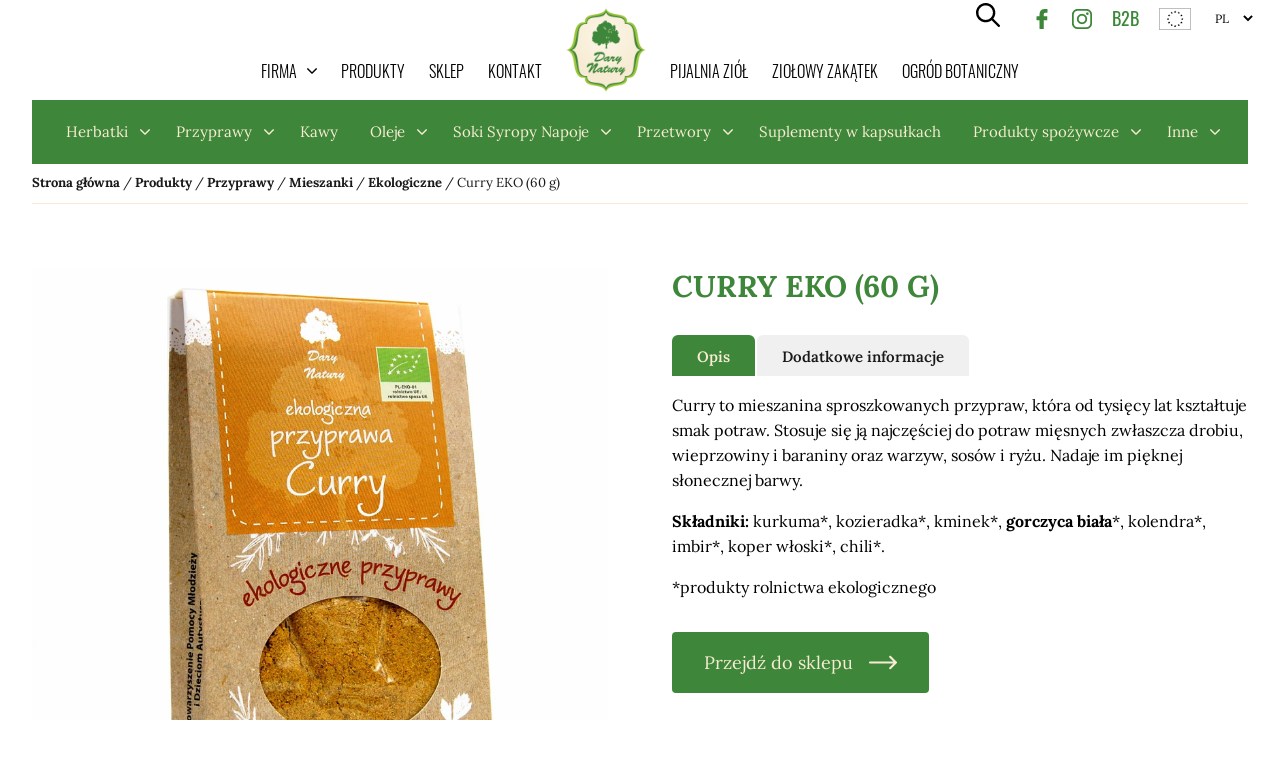

--- FILE ---
content_type: text/html; charset=UTF-8
request_url: https://darynatury.pl/produkt/curry-eko-60-g/
body_size: 17299
content:
<!DOCTYPE html>
<html dir="ltr" lang="pl-PL" prefix="og: https://ogp.me/ns#" class="no-js">
<!--<![endif]-->
<head>
<meta charset="UTF-8">
<!--=== META TAGS ===-->
<meta name="HandheldFriendly" content="true">
<meta http-equiv="x-ua-compatible" content="ie=edge">
<meta name="viewport" content="width=device-width,initial-scale=1.0">
<script type="module">
document.documentElement.classList.remove('no-js');
document.documentElement.classList.add('js');
</script>
<link rel="preload" href="https://darynatury.pl/wp-content/themes/darynatury/fonts/lora-v17-latin-ext_latin-600.eot" as="font" type="font/ttf" crossorigin><link rel="preload" href="https://darynatury.pl/wp-content/themes/darynatury/fonts/lora-v17-latin-ext_latin-600.svg" as="font" type="font/ttf" crossorigin><link rel="preload" href="https://darynatury.pl/wp-content/themes/darynatury/fonts/lora-v17-latin-ext_latin-600.ttf" as="font" type="font/ttf" crossorigin><link rel="preload" href="https://darynatury.pl/wp-content/themes/darynatury/fonts/lora-v17-latin-ext_latin-600.woff" as="font" type="font/woff" crossorigin><link rel="preload" href="https://darynatury.pl/wp-content/themes/darynatury/fonts/lora-v17-latin-ext_latin-600.woff2" as="font" type="font/woff2" crossorigin><link rel="preload" href="https://darynatury.pl/wp-content/themes/darynatury/fonts/lora-v17-latin-ext_latin-700.eot" as="font" type="font/ttf" crossorigin><link rel="preload" href="https://darynatury.pl/wp-content/themes/darynatury/fonts/lora-v17-latin-ext_latin-700.svg" as="font" type="font/ttf" crossorigin><link rel="preload" href="https://darynatury.pl/wp-content/themes/darynatury/fonts/lora-v17-latin-ext_latin-700.ttf" as="font" type="font/ttf" crossorigin><link rel="preload" href="https://darynatury.pl/wp-content/themes/darynatury/fonts/lora-v17-latin-ext_latin-700.woff" as="font" type="font/woff" crossorigin><link rel="preload" href="https://darynatury.pl/wp-content/themes/darynatury/fonts/lora-v17-latin-ext_latin-700.woff2" as="font" type="font/woff2" crossorigin><link rel="preload" href="https://darynatury.pl/wp-content/themes/darynatury/fonts/lora-v17-latin-ext_latin-regular.eot" as="font" type="font/ttf" crossorigin><link rel="preload" href="https://darynatury.pl/wp-content/themes/darynatury/fonts/lora-v17-latin-ext_latin-regular.svg" as="font" type="font/ttf" crossorigin><link rel="preload" href="https://darynatury.pl/wp-content/themes/darynatury/fonts/lora-v17-latin-ext_latin-regular.ttf" as="font" type="font/ttf" crossorigin><link rel="preload" href="https://darynatury.pl/wp-content/themes/darynatury/fonts/lora-v17-latin-ext_latin-regular.woff" as="font" type="font/woff" crossorigin><link rel="preload" href="https://darynatury.pl/wp-content/themes/darynatury/fonts/lora-v17-latin-ext_latin-regular.woff2" as="font" type="font/woff2" crossorigin><link rel="preload" href="https://darynatury.pl/wp-content/themes/darynatury/fonts/oswald-v36-latin-ext_latin-200.eot" as="font" type="font/ttf" crossorigin><link rel="preload" href="https://darynatury.pl/wp-content/themes/darynatury/fonts/oswald-v36-latin-ext_latin-200.svg" as="font" type="font/ttf" crossorigin><link rel="preload" href="https://darynatury.pl/wp-content/themes/darynatury/fonts/oswald-v36-latin-ext_latin-200.ttf" as="font" type="font/ttf" crossorigin><link rel="preload" href="https://darynatury.pl/wp-content/themes/darynatury/fonts/oswald-v36-latin-ext_latin-200.woff" as="font" type="font/woff" crossorigin><link rel="preload" href="https://darynatury.pl/wp-content/themes/darynatury/fonts/oswald-v36-latin-ext_latin-200.woff2" as="font" type="font/woff2" crossorigin><link rel="preload" href="https://darynatury.pl/wp-content/themes/darynatury/fonts/oswald-v36-latin-ext_latin-300.eot" as="font" type="font/ttf" crossorigin><link rel="preload" href="https://darynatury.pl/wp-content/themes/darynatury/fonts/oswald-v36-latin-ext_latin-300.svg" as="font" type="font/ttf" crossorigin><link rel="preload" href="https://darynatury.pl/wp-content/themes/darynatury/fonts/oswald-v36-latin-ext_latin-300.ttf" as="font" type="font/ttf" crossorigin><link rel="preload" href="https://darynatury.pl/wp-content/themes/darynatury/fonts/oswald-v36-latin-ext_latin-300.woff" as="font" type="font/woff" crossorigin><link rel="preload" href="https://darynatury.pl/wp-content/themes/darynatury/fonts/oswald-v36-latin-ext_latin-300.woff2" as="font" type="font/woff2" crossorigin><link rel="preload" href="https://darynatury.pl/wp-content/themes/darynatury/fonts/oswald-v36-latin-ext_latin-500.eot" as="font" type="font/ttf" crossorigin><link rel="preload" href="https://darynatury.pl/wp-content/themes/darynatury/fonts/oswald-v36-latin-ext_latin-500.svg" as="font" type="font/ttf" crossorigin><link rel="preload" href="https://darynatury.pl/wp-content/themes/darynatury/fonts/oswald-v36-latin-ext_latin-500.ttf" as="font" type="font/ttf" crossorigin><link rel="preload" href="https://darynatury.pl/wp-content/themes/darynatury/fonts/oswald-v36-latin-ext_latin-500.woff" as="font" type="font/woff" crossorigin><link rel="preload" href="https://darynatury.pl/wp-content/themes/darynatury/fonts/oswald-v36-latin-ext_latin-500.woff2" as="font" type="font/woff2" crossorigin><link rel="preload" href="https://darynatury.pl/wp-content/themes/darynatury/fonts/oswald-v36-latin-ext_latin-600.eot" as="font" type="font/ttf" crossorigin><link rel="preload" href="https://darynatury.pl/wp-content/themes/darynatury/fonts/oswald-v36-latin-ext_latin-600.svg" as="font" type="font/ttf" crossorigin><link rel="preload" href="https://darynatury.pl/wp-content/themes/darynatury/fonts/oswald-v36-latin-ext_latin-600.ttf" as="font" type="font/ttf" crossorigin><link rel="preload" href="https://darynatury.pl/wp-content/themes/darynatury/fonts/oswald-v36-latin-ext_latin-600.woff" as="font" type="font/woff" crossorigin><link rel="preload" href="https://darynatury.pl/wp-content/themes/darynatury/fonts/oswald-v36-latin-ext_latin-600.woff2" as="font" type="font/woff2" crossorigin><link rel="preload" href="https://darynatury.pl/wp-content/themes/darynatury/fonts/oswald-v36-latin-ext_latin-700.eot" as="font" type="font/ttf" crossorigin><link rel="preload" href="https://darynatury.pl/wp-content/themes/darynatury/fonts/oswald-v36-latin-ext_latin-700.svg" as="font" type="font/ttf" crossorigin><link rel="preload" href="https://darynatury.pl/wp-content/themes/darynatury/fonts/oswald-v36-latin-ext_latin-700.ttf" as="font" type="font/ttf" crossorigin><link rel="preload" href="https://darynatury.pl/wp-content/themes/darynatury/fonts/oswald-v36-latin-ext_latin-700.woff" as="font" type="font/woff" crossorigin><link rel="preload" href="https://darynatury.pl/wp-content/themes/darynatury/fonts/oswald-v36-latin-ext_latin-700.woff2" as="font" type="font/woff2" crossorigin><link rel="preload" href="https://darynatury.pl/wp-content/themes/darynatury/fonts/oswald-v36-latin-ext_latin-regular.eot" as="font" type="font/ttf" crossorigin><link rel="preload" href="https://darynatury.pl/wp-content/themes/darynatury/fonts/oswald-v36-latin-ext_latin-regular.svg" as="font" type="font/ttf" crossorigin><link rel="preload" href="https://darynatury.pl/wp-content/themes/darynatury/fonts/oswald-v36-latin-ext_latin-regular.ttf" as="font" type="font/ttf" crossorigin><link rel="preload" href="https://darynatury.pl/wp-content/themes/darynatury/fonts/oswald-v36-latin-ext_latin-regular.woff" as="font" type="font/woff" crossorigin><link rel="preload" href="https://darynatury.pl/wp-content/themes/darynatury/fonts/oswald-v36-latin-ext_latin-regular.woff2" as="font" type="font/woff2" crossorigin>
<style>img:is([sizes="auto" i], [sizes^="auto," i]) { contain-intrinsic-size: 3000px 1500px }</style>
<!-- All in One SEO 4.8.5 - aioseo.com -->
<title>Curry EKO (60 g) - Naturalnie od 1990 roku</title>
<meta name="description" content="Curry to mieszanina sproszkowanych przypraw, która od tysięcy lat kształtuje smak potraw. Stosuje się ją najczęściej do potraw mięsnych zwłaszcza drobiu, wieprzowiny i baraniny oraz warzyw, sosów i ryżu. Nadaje im pięknej słonecznej barwy. Składniki: kurkuma*, kozieradka*, kminek*, gorczyca biała*, kolendra*, imbir*, koper włoski*, chili*. *produkty rolnictwa ekologicznego" />
<meta name="robots" content="max-image-preview:large" />
<link rel="canonical" href="https://darynatury.pl/produkt/curry-eko-60-g/" />
<meta name="generator" content="All in One SEO (AIOSEO) 4.8.5" />
<meta property="og:locale" content="pl_PL" />
<meta property="og:site_name" content="Naturalnie od 1990 roku -" />
<meta property="og:type" content="article" />
<meta property="og:title" content="Curry EKO (60 g) - Naturalnie od 1990 roku" />
<meta property="og:description" content="Curry to mieszanina sproszkowanych przypraw, która od tysięcy lat kształtuje smak potraw. Stosuje się ją najczęściej do potraw mięsnych zwłaszcza drobiu, wieprzowiny i baraniny oraz warzyw, sosów i ryżu. Nadaje im pięknej słonecznej barwy. Składniki: kurkuma*, kozieradka*, kminek*, gorczyca biała*, kolendra*, imbir*, koper włoski*, chili*. *produkty rolnictwa ekologicznego" />
<meta property="og:url" content="https://darynatury.pl/produkt/curry-eko-60-g/" />
<meta property="article:published_time" content="2021-07-28T12:12:56+00:00" />
<meta property="article:modified_time" content="2021-11-08T09:14:05+00:00" />
<meta property="article:publisher" content="https://www.facebook.com/DaryNaturyKoryciny/" />
<meta name="twitter:card" content="summary" />
<meta name="twitter:title" content="Curry EKO (60 g) - Naturalnie od 1990 roku" />
<meta name="twitter:description" content="Curry to mieszanina sproszkowanych przypraw, która od tysięcy lat kształtuje smak potraw. Stosuje się ją najczęściej do potraw mięsnych zwłaszcza drobiu, wieprzowiny i baraniny oraz warzyw, sosów i ryżu. Nadaje im pięknej słonecznej barwy. Składniki: kurkuma*, kozieradka*, kminek*, gorczyca biała*, kolendra*, imbir*, koper włoski*, chili*. *produkty rolnictwa ekologicznego" />
<script type="application/ld+json" class="aioseo-schema">
{"@context":"https:\/\/schema.org","@graph":[{"@type":"BreadcrumbList","@id":"https:\/\/darynatury.pl\/produkt\/curry-eko-60-g\/#breadcrumblist","itemListElement":[{"@type":"ListItem","@id":"https:\/\/darynatury.pl#listItem","position":1,"name":"Home","item":"https:\/\/darynatury.pl","nextItem":{"@type":"ListItem","@id":"https:\/\/darynatury.pl\/produkt\/#listItem","name":"Produkty"}},{"@type":"ListItem","@id":"https:\/\/darynatury.pl\/produkt\/#listItem","position":2,"name":"Produkty","item":"https:\/\/darynatury.pl\/produkt\/","nextItem":{"@type":"ListItem","@id":"https:\/\/darynatury.pl\/kategoria-produktu\/przyprawy\/#listItem","name":"Przyprawy"},"previousItem":{"@type":"ListItem","@id":"https:\/\/darynatury.pl#listItem","name":"Home"}},{"@type":"ListItem","@id":"https:\/\/darynatury.pl\/kategoria-produktu\/przyprawy\/#listItem","position":3,"name":"Przyprawy","item":"https:\/\/darynatury.pl\/kategoria-produktu\/przyprawy\/","nextItem":{"@type":"ListItem","@id":"https:\/\/darynatury.pl\/kategoria-produktu\/mieszanki\/#listItem","name":"Mieszanki"},"previousItem":{"@type":"ListItem","@id":"https:\/\/darynatury.pl\/produkt\/#listItem","name":"Produkty"}},{"@type":"ListItem","@id":"https:\/\/darynatury.pl\/kategoria-produktu\/mieszanki\/#listItem","position":4,"name":"Mieszanki","item":"https:\/\/darynatury.pl\/kategoria-produktu\/mieszanki\/","nextItem":{"@type":"ListItem","@id":"https:\/\/darynatury.pl\/kategoria-produktu\/ekologiczne\/#listItem","name":"Ekologiczne"},"previousItem":{"@type":"ListItem","@id":"https:\/\/darynatury.pl\/kategoria-produktu\/przyprawy\/#listItem","name":"Przyprawy"}},{"@type":"ListItem","@id":"https:\/\/darynatury.pl\/kategoria-produktu\/ekologiczne\/#listItem","position":5,"name":"Ekologiczne","item":"https:\/\/darynatury.pl\/kategoria-produktu\/ekologiczne\/","nextItem":{"@type":"ListItem","@id":"https:\/\/darynatury.pl\/produkt\/curry-eko-60-g\/#listItem","name":"Curry EKO (60 g)"},"previousItem":{"@type":"ListItem","@id":"https:\/\/darynatury.pl\/kategoria-produktu\/mieszanki\/#listItem","name":"Mieszanki"}},{"@type":"ListItem","@id":"https:\/\/darynatury.pl\/produkt\/curry-eko-60-g\/#listItem","position":6,"name":"Curry EKO (60 g)","previousItem":{"@type":"ListItem","@id":"https:\/\/darynatury.pl\/kategoria-produktu\/ekologiczne\/#listItem","name":"Ekologiczne"}}]},{"@type":"Organization","@id":"https:\/\/darynatury.pl\/#organization","name":"Dary Natury","url":"https:\/\/darynatury.pl\/","telephone":"+48856723232","logo":{"@type":"ImageObject","url":"https:\/\/darynatury.pl\/beta\/wp-content\/uploads\/2021\/07\/logo.png","@id":"https:\/\/darynatury.pl\/produkt\/curry-eko-60-g\/#organizationLogo"},"image":{"@id":"https:\/\/darynatury.pl\/produkt\/curry-eko-60-g\/#organizationLogo"},"sameAs":["https:\/\/www.facebook.com\/DaryNaturyKoryciny\/","https:\/\/www.instagram.com\/darynatury.pl\/"]},{"@type":"WebPage","@id":"https:\/\/darynatury.pl\/produkt\/curry-eko-60-g\/#webpage","url":"https:\/\/darynatury.pl\/produkt\/curry-eko-60-g\/","name":"Curry EKO (60 g) - Naturalnie od 1990 roku","description":"Curry to mieszanina sproszkowanych przypraw, kt\u00f3ra od tysi\u0119cy lat kszta\u0142tuje smak potraw. Stosuje si\u0119 j\u0105 najcz\u0119\u015bciej do potraw mi\u0119snych zw\u0142aszcza drobiu, wieprzowiny i baraniny oraz warzyw, sos\u00f3w i ry\u017cu. Nadaje im pi\u0119knej s\u0142onecznej barwy. Sk\u0142adniki: kurkuma*, kozieradka*, kminek*, gorczyca bia\u0142a*, kolendra*, imbir*, koper w\u0142oski*, chili*. *produkty rolnictwa ekologicznego","inLanguage":"pl-PL","isPartOf":{"@id":"https:\/\/darynatury.pl\/#website"},"breadcrumb":{"@id":"https:\/\/darynatury.pl\/produkt\/curry-eko-60-g\/#breadcrumblist"},"image":{"@type":"ImageObject","url":"https:\/\/darynatury.pl\/wp-content\/uploads\/2021\/07\/e5cd531334cd4b7b4ed2f8f04d46c781.jpg","@id":"https:\/\/darynatury.pl\/produkt\/curry-eko-60-g\/#mainImage","width":1691,"height":1800},"primaryImageOfPage":{"@id":"https:\/\/darynatury.pl\/produkt\/curry-eko-60-g\/#mainImage"},"datePublished":"2021-07-28T14:12:56+02:00","dateModified":"2021-11-08T10:14:05+01:00"},{"@type":"WebSite","@id":"https:\/\/darynatury.pl\/#website","url":"https:\/\/darynatury.pl\/","name":"Naturalnie od 1990 roku","inLanguage":"pl-PL","publisher":{"@id":"https:\/\/darynatury.pl\/#organization"}}]}
</script>
<!-- All in One SEO -->
<link rel='dns-prefetch' href='//cdn.jsdelivr.net' />
<link rel="alternate" type="application/rss+xml" title="Naturalnie od 1990 roku &raquo; Curry EKO (60 g) Kanał z komentarzami" href="https://darynatury.pl/produkt/curry-eko-60-g/feed/" />
<!-- <link rel='stylesheet' id='sbi_styles-css' href='https://darynatury.pl/wp-content/plugins/instagram-feed/css/sbi-styles.min.css?ver=6.6.1' type='text/css' media='all' /> -->
<!-- <link rel='stylesheet' id='wp-block-library-css' href='https://darynatury.pl/wp-includes/css/dist/block-library/style.min.css?ver=6.8.2' type='text/css' media='all' /> -->
<link rel="stylesheet" type="text/css" href="//darynatury.pl/wp-content/cache/wpfc-minified/2zqmfhsq/2owed.css" media="all"/>
<style id='classic-theme-styles-inline-css' type='text/css'>
/*! This file is auto-generated */
.wp-block-button__link{color:#fff;background-color:#32373c;border-radius:9999px;box-shadow:none;text-decoration:none;padding:calc(.667em + 2px) calc(1.333em + 2px);font-size:1.125em}.wp-block-file__button{background:#32373c;color:#fff;text-decoration:none}
</style>
<style id='global-styles-inline-css' type='text/css'>
:root{--wp--preset--aspect-ratio--square: 1;--wp--preset--aspect-ratio--4-3: 4/3;--wp--preset--aspect-ratio--3-4: 3/4;--wp--preset--aspect-ratio--3-2: 3/2;--wp--preset--aspect-ratio--2-3: 2/3;--wp--preset--aspect-ratio--16-9: 16/9;--wp--preset--aspect-ratio--9-16: 9/16;--wp--preset--color--black: #000000;--wp--preset--color--cyan-bluish-gray: #abb8c3;--wp--preset--color--white: #ffffff;--wp--preset--color--pale-pink: #f78da7;--wp--preset--color--vivid-red: #cf2e2e;--wp--preset--color--luminous-vivid-orange: #ff6900;--wp--preset--color--luminous-vivid-amber: #fcb900;--wp--preset--color--light-green-cyan: #7bdcb5;--wp--preset--color--vivid-green-cyan: #00d084;--wp--preset--color--pale-cyan-blue: #8ed1fc;--wp--preset--color--vivid-cyan-blue: #0693e3;--wp--preset--color--vivid-purple: #9b51e0;--wp--preset--gradient--vivid-cyan-blue-to-vivid-purple: linear-gradient(135deg,rgba(6,147,227,1) 0%,rgb(155,81,224) 100%);--wp--preset--gradient--light-green-cyan-to-vivid-green-cyan: linear-gradient(135deg,rgb(122,220,180) 0%,rgb(0,208,130) 100%);--wp--preset--gradient--luminous-vivid-amber-to-luminous-vivid-orange: linear-gradient(135deg,rgba(252,185,0,1) 0%,rgba(255,105,0,1) 100%);--wp--preset--gradient--luminous-vivid-orange-to-vivid-red: linear-gradient(135deg,rgba(255,105,0,1) 0%,rgb(207,46,46) 100%);--wp--preset--gradient--very-light-gray-to-cyan-bluish-gray: linear-gradient(135deg,rgb(238,238,238) 0%,rgb(169,184,195) 100%);--wp--preset--gradient--cool-to-warm-spectrum: linear-gradient(135deg,rgb(74,234,220) 0%,rgb(151,120,209) 20%,rgb(207,42,186) 40%,rgb(238,44,130) 60%,rgb(251,105,98) 80%,rgb(254,248,76) 100%);--wp--preset--gradient--blush-light-purple: linear-gradient(135deg,rgb(255,206,236) 0%,rgb(152,150,240) 100%);--wp--preset--gradient--blush-bordeaux: linear-gradient(135deg,rgb(254,205,165) 0%,rgb(254,45,45) 50%,rgb(107,0,62) 100%);--wp--preset--gradient--luminous-dusk: linear-gradient(135deg,rgb(255,203,112) 0%,rgb(199,81,192) 50%,rgb(65,88,208) 100%);--wp--preset--gradient--pale-ocean: linear-gradient(135deg,rgb(255,245,203) 0%,rgb(182,227,212) 50%,rgb(51,167,181) 100%);--wp--preset--gradient--electric-grass: linear-gradient(135deg,rgb(202,248,128) 0%,rgb(113,206,126) 100%);--wp--preset--gradient--midnight: linear-gradient(135deg,rgb(2,3,129) 0%,rgb(40,116,252) 100%);--wp--preset--font-size--small: 13px;--wp--preset--font-size--medium: 20px;--wp--preset--font-size--large: 36px;--wp--preset--font-size--x-large: 42px;--wp--preset--spacing--20: 0.44rem;--wp--preset--spacing--30: 0.67rem;--wp--preset--spacing--40: 1rem;--wp--preset--spacing--50: 1.5rem;--wp--preset--spacing--60: 2.25rem;--wp--preset--spacing--70: 3.38rem;--wp--preset--spacing--80: 5.06rem;--wp--preset--shadow--natural: 6px 6px 9px rgba(0, 0, 0, 0.2);--wp--preset--shadow--deep: 12px 12px 50px rgba(0, 0, 0, 0.4);--wp--preset--shadow--sharp: 6px 6px 0px rgba(0, 0, 0, 0.2);--wp--preset--shadow--outlined: 6px 6px 0px -3px rgba(255, 255, 255, 1), 6px 6px rgba(0, 0, 0, 1);--wp--preset--shadow--crisp: 6px 6px 0px rgba(0, 0, 0, 1);}:where(.is-layout-flex){gap: 0.5em;}:where(.is-layout-grid){gap: 0.5em;}body .is-layout-flex{display: flex;}.is-layout-flex{flex-wrap: wrap;align-items: center;}.is-layout-flex > :is(*, div){margin: 0;}body .is-layout-grid{display: grid;}.is-layout-grid > :is(*, div){margin: 0;}:where(.wp-block-columns.is-layout-flex){gap: 2em;}:where(.wp-block-columns.is-layout-grid){gap: 2em;}:where(.wp-block-post-template.is-layout-flex){gap: 1.25em;}:where(.wp-block-post-template.is-layout-grid){gap: 1.25em;}.has-black-color{color: var(--wp--preset--color--black) !important;}.has-cyan-bluish-gray-color{color: var(--wp--preset--color--cyan-bluish-gray) !important;}.has-white-color{color: var(--wp--preset--color--white) !important;}.has-pale-pink-color{color: var(--wp--preset--color--pale-pink) !important;}.has-vivid-red-color{color: var(--wp--preset--color--vivid-red) !important;}.has-luminous-vivid-orange-color{color: var(--wp--preset--color--luminous-vivid-orange) !important;}.has-luminous-vivid-amber-color{color: var(--wp--preset--color--luminous-vivid-amber) !important;}.has-light-green-cyan-color{color: var(--wp--preset--color--light-green-cyan) !important;}.has-vivid-green-cyan-color{color: var(--wp--preset--color--vivid-green-cyan) !important;}.has-pale-cyan-blue-color{color: var(--wp--preset--color--pale-cyan-blue) !important;}.has-vivid-cyan-blue-color{color: var(--wp--preset--color--vivid-cyan-blue) !important;}.has-vivid-purple-color{color: var(--wp--preset--color--vivid-purple) !important;}.has-black-background-color{background-color: var(--wp--preset--color--black) !important;}.has-cyan-bluish-gray-background-color{background-color: var(--wp--preset--color--cyan-bluish-gray) !important;}.has-white-background-color{background-color: var(--wp--preset--color--white) !important;}.has-pale-pink-background-color{background-color: var(--wp--preset--color--pale-pink) !important;}.has-vivid-red-background-color{background-color: var(--wp--preset--color--vivid-red) !important;}.has-luminous-vivid-orange-background-color{background-color: var(--wp--preset--color--luminous-vivid-orange) !important;}.has-luminous-vivid-amber-background-color{background-color: var(--wp--preset--color--luminous-vivid-amber) !important;}.has-light-green-cyan-background-color{background-color: var(--wp--preset--color--light-green-cyan) !important;}.has-vivid-green-cyan-background-color{background-color: var(--wp--preset--color--vivid-green-cyan) !important;}.has-pale-cyan-blue-background-color{background-color: var(--wp--preset--color--pale-cyan-blue) !important;}.has-vivid-cyan-blue-background-color{background-color: var(--wp--preset--color--vivid-cyan-blue) !important;}.has-vivid-purple-background-color{background-color: var(--wp--preset--color--vivid-purple) !important;}.has-black-border-color{border-color: var(--wp--preset--color--black) !important;}.has-cyan-bluish-gray-border-color{border-color: var(--wp--preset--color--cyan-bluish-gray) !important;}.has-white-border-color{border-color: var(--wp--preset--color--white) !important;}.has-pale-pink-border-color{border-color: var(--wp--preset--color--pale-pink) !important;}.has-vivid-red-border-color{border-color: var(--wp--preset--color--vivid-red) !important;}.has-luminous-vivid-orange-border-color{border-color: var(--wp--preset--color--luminous-vivid-orange) !important;}.has-luminous-vivid-amber-border-color{border-color: var(--wp--preset--color--luminous-vivid-amber) !important;}.has-light-green-cyan-border-color{border-color: var(--wp--preset--color--light-green-cyan) !important;}.has-vivid-green-cyan-border-color{border-color: var(--wp--preset--color--vivid-green-cyan) !important;}.has-pale-cyan-blue-border-color{border-color: var(--wp--preset--color--pale-cyan-blue) !important;}.has-vivid-cyan-blue-border-color{border-color: var(--wp--preset--color--vivid-cyan-blue) !important;}.has-vivid-purple-border-color{border-color: var(--wp--preset--color--vivid-purple) !important;}.has-vivid-cyan-blue-to-vivid-purple-gradient-background{background: var(--wp--preset--gradient--vivid-cyan-blue-to-vivid-purple) !important;}.has-light-green-cyan-to-vivid-green-cyan-gradient-background{background: var(--wp--preset--gradient--light-green-cyan-to-vivid-green-cyan) !important;}.has-luminous-vivid-amber-to-luminous-vivid-orange-gradient-background{background: var(--wp--preset--gradient--luminous-vivid-amber-to-luminous-vivid-orange) !important;}.has-luminous-vivid-orange-to-vivid-red-gradient-background{background: var(--wp--preset--gradient--luminous-vivid-orange-to-vivid-red) !important;}.has-very-light-gray-to-cyan-bluish-gray-gradient-background{background: var(--wp--preset--gradient--very-light-gray-to-cyan-bluish-gray) !important;}.has-cool-to-warm-spectrum-gradient-background{background: var(--wp--preset--gradient--cool-to-warm-spectrum) !important;}.has-blush-light-purple-gradient-background{background: var(--wp--preset--gradient--blush-light-purple) !important;}.has-blush-bordeaux-gradient-background{background: var(--wp--preset--gradient--blush-bordeaux) !important;}.has-luminous-dusk-gradient-background{background: var(--wp--preset--gradient--luminous-dusk) !important;}.has-pale-ocean-gradient-background{background: var(--wp--preset--gradient--pale-ocean) !important;}.has-electric-grass-gradient-background{background: var(--wp--preset--gradient--electric-grass) !important;}.has-midnight-gradient-background{background: var(--wp--preset--gradient--midnight) !important;}.has-small-font-size{font-size: var(--wp--preset--font-size--small) !important;}.has-medium-font-size{font-size: var(--wp--preset--font-size--medium) !important;}.has-large-font-size{font-size: var(--wp--preset--font-size--large) !important;}.has-x-large-font-size{font-size: var(--wp--preset--font-size--x-large) !important;}
:where(.wp-block-post-template.is-layout-flex){gap: 1.25em;}:where(.wp-block-post-template.is-layout-grid){gap: 1.25em;}
:where(.wp-block-columns.is-layout-flex){gap: 2em;}:where(.wp-block-columns.is-layout-grid){gap: 2em;}
:root :where(.wp-block-pullquote){font-size: 1.5em;line-height: 1.6;}
</style>
<!-- <link rel='stylesheet' id='style-css' href='https://darynatury.pl/wp-content/themes/darynatury/style.css?ver=1740992809' type='text/css' media='screen' /> -->
<link rel="stylesheet" type="text/css" href="//darynatury.pl/wp-content/cache/wpfc-minified/mjhd3e9s/2owed.css" media="screen"/>
<script type="text/javascript" src="https://darynatury.pl/wp-content/themes/darynatury/js/swiper-bundle-dist.js" id="swiper-js"></script>
<script type="text/javascript" src="https://darynatury.pl/wp-includes/js/jquery/jquery.min.js?ver=3.7.1" id="jquery-core-js"></script>
<script type="text/javascript" src="https://darynatury.pl/wp-includes/js/jquery/jquery-migrate.min.js?ver=3.4.1" id="jquery-migrate-js"></script>
<link rel="https://api.w.org/" href="https://darynatury.pl/wp-json/" /><link rel="EditURI" type="application/rsd+xml" title="RSD" href="https://darynatury.pl/xmlrpc.php?rsd" />
<link rel='shortlink' href='https://darynatury.pl/?p=1669' />
<link rel="alternate" title="oEmbed (JSON)" type="application/json+oembed" href="https://darynatury.pl/wp-json/oembed/1.0/embed?url=https%3A%2F%2Fdarynatury.pl%2Fprodukt%2Fcurry-eko-60-g%2F" />
<link rel="alternate" title="oEmbed (XML)" type="text/xml+oembed" href="https://darynatury.pl/wp-json/oembed/1.0/embed?url=https%3A%2F%2Fdarynatury.pl%2Fprodukt%2Fcurry-eko-60-g%2F&#038;format=xml" />
<style type="text/css">.recentcomments a{display:inline !important;padding:0 !important;margin:0 !important;}</style><link rel="icon" href="https://darynatury.pl/wp-content/uploads/2021/07/cropped-logo-32x32.png" sizes="32x32" />
<link rel="icon" href="https://darynatury.pl/wp-content/uploads/2021/07/cropped-logo-192x192.png" sizes="192x192" />
<link rel="apple-touch-icon" href="https://darynatury.pl/wp-content/uploads/2021/07/cropped-logo-180x180.png" />
<meta name="msapplication-TileImage" content="https://darynatury.pl/wp-content/uploads/2021/07/cropped-logo-270x270.png" />
<style type="text/css">
</style>
<meta name="format-detection" content="telephone=no">
<script>
let flags = 'max-age=7200;secure;samesite=none';
if (document.location.protocol !== 'https:') { flags = 'max-age=7200;samesite=none';}
window.dataLayer = window.dataLayer || [];
function gtag(){ dataLayer.push(arguments); }
gtag('consent', 'default', {
'ad_storage': 'denied',
'ad_user_data': 'denied',
'ad_personalization': 'denied',
'analytics_storage': 'denied',
'functionality_storage': 'denied',
'personalization_storage': 'denied',
'wait_for_update': 500
});
gtag('js', new Date());
gtag('config', 'G-9VX0Z2FRG5', {cookie_flags: flags});
</script>
<script type="text/plain" data-category="analytics">
window.dataLayer = window.dataLayer || [];
function gtag(){ dataLayer.push(arguments); }
gtag('consent', 'update', {'analytics_storage': 'granted'});
</script>
<script type="text/plain" data-category="!analytics">
window.dataLayer = window.dataLayer || [];
function gtag(){ dataLayer.push(arguments); }
gtag('consent', 'update', {'analytics_storage': 'denied'});
window['ga-disable-G-9VX0Z2FRG5'] = true;
CookieConsent.eraseCookies(/^(_ga|gid|__utm)/);
</script>
<script type="text/plain" data-category="ads">
window.dataLayer = window.dataLayer || [];
function gtag(){ dataLayer.push(arguments); }
gtag('consent', 'update', {'ad_storage': 'granted', 'ad_user_data': 'granted', 'ad_personalization': 'granted'});
</script>
<script type="text/plain" data-category="!ads">
window.dataLayer = window.dataLayer || [];
function gtag(){ dataLayer.push(arguments); }
gtag('consent', 'update', {'ad_storage': 'denied', 'ad_user_data': 'denied', 'ad_personalization': 'denied'});
CookieConsent.eraseCookies(/^(_ga|gid|__utm)/);
</script>
<script async src="https://www.googletagmanager.com/gtag/js?id=G-9VX0Z2FRG5"></script>
</head>
<body class="wp-singular cpt_product-template-default single single-cpt_product postid-1669 wp-theme-darynatury darynatury opera" >
<div class="top-fixed-wrapper">
<div class="mobile-content">
<span class="logo"><a href="https://darynatury.pl/" rel="home"><img width="96" height="100" src="https://darynatury.pl/wp-content/themes/darynatury/images/logo.svg" alt="Naturalnie od 1990 roku"></a></span>
<div class="mobile-right">
<button class="search-toggle">
<svg class="search-icon" viewBox="0 0 461.516 461.516"><use xlink:href="#search"></use></svg>
<svg class="close-icon" viewBox="0 0 311 311.077"><use xlink:href="#close"></use></svg>
</button><!-- /.search-toggle -->
<button class="nav-toggle" aria-controls="mobileMenu"><svg viewBox="0 0 32 32"><use xlink:href="#menu"></use></svg></button>
</div><!-- /.mobile-right -->
</div><!-- /.mobile-content -->
<div class="content">
<nav id="nav">
<ul id="menu-menu-glowne" class="first-menu"><li id="menu-item-40" class="menu-item menu-item-type-post_type menu-item-object-page menu-item-has-children menu-item-40"><a href="https://darynatury.pl/o-nas/">Firma</a>
<ul class="sub-menu">
<li id="menu-item-41" class="menu-item menu-item-type-post_type menu-item-object-page menu-item-41"><a href="https://darynatury.pl/o-nas/">O nas</a></li>
<li id="menu-item-77" class="menu-item menu-item-type-post_type menu-item-object-page menu-item-77"><a href="https://darynatury.pl/uslugi/">Usługi</a></li>
<li id="menu-item-76" class="menu-item menu-item-type-post_type menu-item-object-page menu-item-76"><a href="https://darynatury.pl/certyfikat-ekologiczny/">Certyfikat ekologiczny</a></li>
<li id="menu-item-75" class="menu-item menu-item-type-post_type menu-item-object-page menu-item-75"><a href="https://darynatury.pl/skup-ziol/">Skup ziół</a></li>
<li id="menu-item-74" class="menu-item menu-item-type-post_type menu-item-object-page menu-item-74"><a href="https://darynatury.pl/praca/">Praca</a></li>
<li id="menu-item-73" class="menu-item menu-item-type-post_type menu-item-object-page menu-item-73"><a href="https://darynatury.pl/projekty-ue/">Projekty UE</a></li>
<li id="menu-item-4191" class="menu-item menu-item-type-post_type menu-item-object-page menu-item-4191"><a href="https://darynatury.pl/zagospodarowanie-odpadow/">Zagospodarowanie odpadów</a></li>
</ul>
</li>
<li id="menu-item-84" class="menu-item menu-item-type-post_type menu-item-object-page menu-item-84"><a href="https://darynatury.pl/produkty/">Produkty</a></li>
<li id="menu-item-78" class="menu-item menu-item-type-custom menu-item-object-custom menu-item-78"><a href="https://www.ziolowyzakatek.sklep.pl/">Sklep</a></li>
<li id="menu-item-83" class="menu-item menu-item-type-post_type menu-item-object-page menu-item-83"><a href="https://darynatury.pl/kontakt/">Kontakt</a></li>
</ul>				<span class="logo"><a href="https://darynatury.pl/" rel="home"><img width="" height="100" src="https://darynatury.pl/wp-content/themes/darynatury/images/logo.png" alt="Naturalnie od 1990 roku"></a></span>
<ul id="menu-menu-glowne-2" class="second-menu"><li id="menu-item-91" class="menu-item menu-item-type-post_type menu-item-object-page menu-item-91"><a href="https://darynatury.pl/pijalnia-ziol/">Pijalnia ziół</a></li>
<li id="menu-item-42" class="menu-item menu-item-type-custom menu-item-object-custom menu-item-42"><a target="_blank" href="https://ziolowyzakatek.pl/">Ziołowy zakątek</a></li>
<li id="menu-item-43" class="menu-item menu-item-type-custom menu-item-object-custom menu-item-43"><a target="_blank" href="http://podlaskiogrod.pl/">Ogród botaniczny</a></li>
</ul>			</nav><!-- /#nav -->
<div class="right">
<button class="search-toggle">
<svg class="search-icon" viewBox="0 0 461.516 461.516"><use xlink:href="#search"></use></svg>
<svg class="close-icon" viewBox="0 0 311 311.077"><use xlink:href="#close"></use></svg>
</button><!-- /.search-toggle -->
<ul class="social">
<li><a href="https://www.facebook.com/DaryNaturyKoryciny/" target="_blank" rel="nofollow"><svg class="facebook" viewBox="0 0 96.124 96.123"><use xlink:href="#facebook"></use></svg></a></li>
<li><a href="https://www.instagram.com/darynatury.pl/" target="_blank" rel="nofollow"><svg class="instagram" viewBox="0 0 169.063 169.063"><use xlink:href="#instagram"></use></svg></a></li>
<li><a href="https://b2b.darynatury.pl/" target="_blank" rel="nofollow">B2B</a></li>
<li><a href="https://darynatury.pl/projekty-ue/"><img src="https://darynatury.pl/wp-content/themes/darynatury/images/european-union.svg" alt="" width="32" height="32"></a></li>
</ul>
<div class="lang">
<!-- GTranslate: https://gtranslate.io/ -->
<select onchange="doGTranslate(this);" class="notranslate" id="gtranslate_selector" aria-label="Website Language Selector">
<option value="pl|pl">PL</option>
<option value="pl|en">ENG</option>
<option value="pl|de">DE</option>
<option value="pl|ru">RUS</option>
</select>
<div id="google_translate_element2"></div>
<script>
function googleTranslateElementInit2() {new google.translate.TranslateElement({pageLanguage: 'pl',autoDisplay: false}, 'google_translate_element2');}
</script><script src="//translate.google.com/translate_a/element.js?cb=googleTranslateElementInit2"></script>
<script>
function GTranslateGetCurrentLang() {var keyValue = document['cookie'].match('(^|;) ?googtrans=([^;]*)(;|$)');return keyValue ? keyValue[2].split('/')[2] : null;}
function GTranslateFireEvent(element,event){try{if(document.createEventObject){var evt=document.createEventObject();element.fireEvent('on'+event,evt)}else{var evt=document.createEvent('HTMLEvents');evt.initEvent(event,true,true);element.dispatchEvent(evt)}}catch(e){}}
function doGTranslate(lang_pair){if(lang_pair.value)lang_pair=lang_pair.value;if(lang_pair=='')return;var lang=lang_pair.split('|')[1];if(GTranslateGetCurrentLang() == null && lang == lang_pair.split('|')[0])return;var teCombo;var sel=document.getElementsByTagName('select');for(var i=0;i<sel.length;i++)if(sel[i].className.indexOf('goog-te-combo')!=-1){teCombo=sel[i];break;}if(document.getElementById('google_translate_element2')==null||document.getElementById('google_translate_element2').innerHTML.length==0||teCombo.length==0||teCombo.innerHTML.length==0){setTimeout(function(){doGTranslate(lang_pair)},500)}else{teCombo.value=lang;GTranslateFireEvent(teCombo,'change');GTranslateFireEvent(teCombo,'change')}}
</script>
</div><!-- /.lang -->
</div><!-- /.right -->
</div><!-- /.content -->
</div><!-- /.top-fixed-wrapper -->
<div class="search-form-wrapper">
<div class="container-flex">
<form data-min-no-for-search=1 data-result-box-max-height=400 data-form-id=2627 class="is-search-form is-form-style is-form-style-3 is-form-id-2627 is-ajax-search" action="https://darynatury.pl/" method="get" role="search" ><label for="is-search-input-2627"><span class="is-screen-reader-text">Search for:</span><input  type="search" id="is-search-input-2627" name="s" value="" class="is-search-input" placeholder="Wpisz czego szukasz" autocomplete=off /><span class="is-loader-image" style="display: none;background-image:url(https://darynatury.pl/wp-content/plugins/add-search-to-menu/public/images/spinner.gif);" ></span></label><button type="submit" class="is-search-submit"><span class="is-screen-reader-text">Search Button</span><span class="is-search-icon"><svg focusable="false" aria-label="Search" xmlns="http://www.w3.org/2000/svg" viewBox="0 0 24 24" width="24px"><path d="M15.5 14h-.79l-.28-.27C15.41 12.59 16 11.11 16 9.5 16 5.91 13.09 3 9.5 3S3 5.91 3 9.5 5.91 16 9.5 16c1.61 0 3.09-.59 4.23-1.57l.27.28v.79l5 4.99L20.49 19l-4.99-5zm-6 0C7.01 14 5 11.99 5 9.5S7.01 5 9.5 5 14 7.01 14 9.5 11.99 14 9.5 14z"></path></svg></span></button><input type="hidden" name="id" value="2627" /><input type="hidden" name="post_type" value="cpt_product" /></form>
</div><!-- /.container -->
</div><!-- /.search-form-wrapper -->
<div id="wrap">
<div class="products-cat-menu-wrapper">
<div class="products-cat-menu-fixed">
<div class="container">
<div class="products-cat-menu-mobile">
<a href="#catMenu" id=""><span>Pokaż kategorie</span></a><!-- / -->
</div><!-- /.products-cat-menu-mobile -->
<div class="products-cat-menu" id="catMenu">
<ul id="menu-menu-kategorii" class="cat-menu"><li id="menu-item-2563" class="menu-item menu-item-type-taxonomy menu-item-object-cpt_product_category menu-item-has-children menu-item-2563"><a href="https://darynatury.pl/kategoria-produktu/herbatki/">Herbatki</a>
<ul class="sub-menu">
<li id="menu-item-3695" class="menu-item menu-item-type-taxonomy menu-item-object-cpt_product_category menu-item-has-children menu-item-3695"><a href="https://darynatury.pl/kategoria-produktu/ziola-jednorodne/">Zioła jednorodne</a>
<ul class="sub-menu">
<li id="menu-item-3696" class="menu-item menu-item-type-taxonomy menu-item-object-cpt_product_category menu-item-3696"><a href="https://darynatury.pl/kategoria-produktu/ekspresowe-ziola-jednorodne/">Ekspresowe</a></li>
<li id="menu-item-3697" class="menu-item menu-item-type-taxonomy menu-item-object-cpt_product_category menu-item-3697"><a href="https://darynatury.pl/kategoria-produktu/sypane/">Sypane</a></li>
</ul>
</li>
<li id="menu-item-2564" class="menu-item menu-item-type-taxonomy menu-item-object-cpt_product_category menu-item-has-children menu-item-2564"><a href="https://darynatury.pl/kategoria-produktu/herbatki-ziolowe-i-owocowe/">Herbatki ziołowe i owocowe</a>
<ul class="sub-menu">
<li id="menu-item-2566" class="menu-item menu-item-type-taxonomy menu-item-object-cpt_product_category menu-item-2566"><a href="https://darynatury.pl/kategoria-produktu/ekspresowe/">Ekspresowe</a></li>
<li id="menu-item-2567" class="menu-item menu-item-type-taxonomy menu-item-object-cpt_product_category menu-item-2567"><a href="https://darynatury.pl/kategoria-produktu/herbatki-liofilizowane/">Liofilizowane</a></li>
<li id="menu-item-2568" class="menu-item menu-item-type-taxonomy menu-item-object-cpt_product_category menu-item-2568"><a href="https://darynatury.pl/kategoria-produktu/herbatki-na-patyku/">Na patyku</a></li>
<li id="menu-item-2569" class="menu-item menu-item-type-taxonomy menu-item-object-cpt_product_category menu-item-2569"><a href="https://darynatury.pl/kategoria-produktu/premium/">Premium</a></li>
<li id="menu-item-2570" class="menu-item menu-item-type-taxonomy menu-item-object-cpt_product_category menu-item-2570"><a href="https://darynatury.pl/kategoria-produktu/sypane-herbatki-ziolowe-i-owocowe/">Sypane</a></li>
<li id="menu-item-2571" class="menu-item menu-item-type-taxonomy menu-item-object-cpt_product_category menu-item-2571"><a href="https://darynatury.pl/kategoria-produktu/w-piramidkach/">W piramidkach</a></li>
</ul>
</li>
<li id="menu-item-2572" class="menu-item menu-item-type-taxonomy menu-item-object-cpt_product_category menu-item-has-children menu-item-2572"><a href="https://darynatury.pl/kategoria-produktu/herbaty-cejlonskie/">Herbaty cejlońskie</a>
<ul class="sub-menu">
<li id="menu-item-2573" class="menu-item menu-item-type-taxonomy menu-item-object-cpt_product_category menu-item-2573"><a href="https://darynatury.pl/kategoria-produktu/ekspresowe-herbaty-cejlonskie/">Ekspresowe</a></li>
<li id="menu-item-2574" class="menu-item menu-item-type-taxonomy menu-item-object-cpt_product_category menu-item-2574"><a href="https://darynatury.pl/kategoria-produktu/sypane-herbaty-cejlonskie/">Sypane</a></li>
<li id="menu-item-2575" class="menu-item menu-item-type-taxonomy menu-item-object-cpt_product_category menu-item-2575"><a href="https://darynatury.pl/kategoria-produktu/w-piramidkach-herbaty-cejlonskie/">W piramidkach</a></li>
</ul>
</li>
</ul>
</li>
<li id="menu-item-2599" class="menu-item menu-item-type-taxonomy menu-item-object-cpt_product_category current-cpt_product-ancestor current-menu-parent current-cpt_product-parent menu-item-has-children menu-item-2599"><a href="https://darynatury.pl/kategoria-produktu/przyprawy/">Przyprawy</a>
<ul class="sub-menu">
<li id="menu-item-2600" class="menu-item menu-item-type-taxonomy menu-item-object-cpt_product_category menu-item-has-children menu-item-2600"><a href="https://darynatury.pl/kategoria-produktu/jednorodne/">Jednorodne</a>
<ul class="sub-menu">
<li id="menu-item-2601" class="menu-item menu-item-type-taxonomy menu-item-object-cpt_product_category menu-item-2601"><a href="https://darynatury.pl/kategoria-produktu/ekologiczne-jednorodne/">Ekologiczne</a></li>
<li id="menu-item-2602" class="menu-item menu-item-type-taxonomy menu-item-object-cpt_product_category menu-item-2602"><a href="https://darynatury.pl/kategoria-produktu/konwencjonalne-jednorodne/">Konwencjonalne</a></li>
</ul>
</li>
<li id="menu-item-2603" class="menu-item menu-item-type-taxonomy menu-item-object-cpt_product_category current-cpt_product-ancestor current-menu-parent current-cpt_product-parent menu-item-has-children menu-item-2603"><a href="https://darynatury.pl/kategoria-produktu/mieszanki/">Mieszanki</a>
<ul class="sub-menu">
<li id="menu-item-2604" class="menu-item menu-item-type-taxonomy menu-item-object-cpt_product_category current-cpt_product-ancestor current-menu-parent current-cpt_product-parent menu-item-2604"><a href="https://darynatury.pl/kategoria-produktu/ekologiczne/">Ekologiczne</a></li>
<li id="menu-item-2605" class="menu-item menu-item-type-taxonomy menu-item-object-cpt_product_category menu-item-2605"><a href="https://darynatury.pl/kategoria-produktu/konwencjonalne/">Konwencjonalne</a></li>
</ul>
</li>
<li id="menu-item-5062" class="menu-item menu-item-type-taxonomy menu-item-object-cpt_product_category menu-item-5062"><a href="https://darynatury.pl/kategoria-produktu/w-saszetkach/">W saszetkach</a></li>
<li id="menu-item-3440" class="menu-item menu-item-type-taxonomy menu-item-object-cpt_product_category menu-item-3440"><a href="https://darynatury.pl/kategoria-produktu/liofilizowane/">Liofilizowane</a></li>
<li id="menu-item-2606" class="menu-item menu-item-type-taxonomy menu-item-object-cpt_product_category menu-item-2606"><a href="https://darynatury.pl/kategoria-produktu/w-mlynkach/">W młynkach</a></li>
<li id="menu-item-2891" class="menu-item menu-item-type-taxonomy menu-item-object-cpt_product_category menu-item-2891"><a href="https://darynatury.pl/kategoria-produktu/w-sloiczkach/">W słoiczkach</a></li>
</ul>
</li>
<li id="menu-item-2582" class="menu-item menu-item-type-taxonomy menu-item-object-cpt_product_category menu-item-2582"><a href="https://darynatury.pl/kategoria-produktu/kawy/">Kawy</a></li>
<li id="menu-item-2583" class="menu-item menu-item-type-taxonomy menu-item-object-cpt_product_category menu-item-has-children menu-item-2583"><a href="https://darynatury.pl/kategoria-produktu/oleje/">Oleje</a>
<ul class="sub-menu">
<li id="menu-item-2584" class="menu-item menu-item-type-taxonomy menu-item-object-cpt_product_category menu-item-2584"><a href="https://darynatury.pl/kategoria-produktu/jednorodne-oleje/">Jednorodne</a></li>
<li id="menu-item-2585" class="menu-item menu-item-type-taxonomy menu-item-object-cpt_product_category menu-item-2585"><a href="https://darynatury.pl/kategoria-produktu/mieszanki-oleje/">Mieszanki</a></li>
</ul>
</li>
<li id="menu-item-2607" class="menu-item menu-item-type-taxonomy menu-item-object-cpt_product_category menu-item-has-children menu-item-2607"><a href="https://darynatury.pl/kategoria-produktu/soki-syropy-napoje/">Soki Syropy Napoje</a>
<ul class="sub-menu">
<li id="menu-item-2609" class="menu-item menu-item-type-taxonomy menu-item-object-cpt_product_category menu-item-2609"><a href="https://darynatury.pl/kategoria-produktu/soki/">Soki</a></li>
<li id="menu-item-2610" class="menu-item menu-item-type-taxonomy menu-item-object-cpt_product_category menu-item-2610"><a href="https://darynatury.pl/kategoria-produktu/syropy/">Syropy</a></li>
<li id="menu-item-2608" class="menu-item menu-item-type-taxonomy menu-item-object-cpt_product_category menu-item-2608"><a href="https://darynatury.pl/kategoria-produktu/napoje/">Napoje</a></li>
</ul>
</li>
<li id="menu-item-2594" class="menu-item menu-item-type-taxonomy menu-item-object-cpt_product_category menu-item-has-children menu-item-2594"><a href="https://darynatury.pl/kategoria-produktu/przetwory/">Przetwory</a>
<ul class="sub-menu">
<li id="menu-item-2595" class="menu-item menu-item-type-taxonomy menu-item-object-cpt_product_category menu-item-2595"><a href="https://darynatury.pl/kategoria-produktu/kiszone-i-marynowane/">Kiszone i marynowane</a></li>
<li id="menu-item-2596" class="menu-item menu-item-type-taxonomy menu-item-object-cpt_product_category menu-item-2596"><a href="https://darynatury.pl/kategoria-produktu/konfitury/">Konfitury</a></li>
<li id="menu-item-2597" class="menu-item menu-item-type-taxonomy menu-item-object-cpt_product_category menu-item-2597"><a href="https://darynatury.pl/kategoria-produktu/pasty-i-pesta/">Pasztety, pasty i pesta</a></li>
<li id="menu-item-2598" class="menu-item menu-item-type-taxonomy menu-item-object-cpt_product_category menu-item-2598"><a href="https://darynatury.pl/kategoria-produktu/pozostale/">Pozostałe</a></li>
</ul>
</li>
<li id="menu-item-2611" class="menu-item menu-item-type-taxonomy menu-item-object-cpt_product_category menu-item-2611"><a href="https://darynatury.pl/kategoria-produktu/suplementy-w-kapsulkach/">Suplementy w kapsułkach</a></li>
<li id="menu-item-2586" class="menu-item menu-item-type-taxonomy menu-item-object-cpt_product_category menu-item-has-children menu-item-2586"><a href="https://darynatury.pl/kategoria-produktu/produkty-spozywcze/">Produkty spożywcze</a>
<ul class="sub-menu">
<li id="menu-item-5179" class="menu-item menu-item-type-taxonomy menu-item-object-cpt_product_category menu-item-has-children menu-item-5179"><a href="https://darynatury.pl/kategoria-produktu/dania-gotowe/">Dania gotowe</a>
<ul class="sub-menu">
<li id="menu-item-5180" class="menu-item menu-item-type-taxonomy menu-item-object-cpt_product_category menu-item-5180"><a href="https://darynatury.pl/kategoria-produktu/dania-liofilizowane/">Dania liofilizowane</a></li>
<li id="menu-item-3210" class="menu-item menu-item-type-taxonomy menu-item-object-cpt_product_category menu-item-3210"><a href="https://darynatury.pl/kategoria-produktu/zupy/">Zupy</a></li>
</ul>
</li>
<li id="menu-item-2587" class="menu-item menu-item-type-taxonomy menu-item-object-cpt_product_category menu-item-2587"><a href="https://darynatury.pl/kategoria-produktu/ciastka-i-przekaski/">Przekąski</a></li>
<li id="menu-item-4635" class="menu-item menu-item-type-taxonomy menu-item-object-cpt_product_category menu-item-has-children menu-item-4635"><a href="https://darynatury.pl/kategoria-produktu/zaprawki-do-alkoholi/">Zaprawki do alkoholi</a>
<ul class="sub-menu">
<li id="menu-item-4637" class="menu-item menu-item-type-taxonomy menu-item-object-cpt_product_category menu-item-4637"><a href="https://darynatury.pl/kategoria-produktu/liofilizowane-zaprawki-do-alkoholi/">Liofilizowane</a></li>
<li id="menu-item-4636" class="menu-item menu-item-type-taxonomy menu-item-object-cpt_product_category menu-item-4636"><a href="https://darynatury.pl/kategoria-produktu/suszone/">Suszone</a></li>
</ul>
</li>
<li id="menu-item-2588" class="menu-item menu-item-type-taxonomy menu-item-object-cpt_product_category menu-item-2588"><a href="https://darynatury.pl/kategoria-produktu/maki/">Mąki</a></li>
<li id="menu-item-2593" class="menu-item menu-item-type-taxonomy menu-item-object-cpt_product_category menu-item-2593"><a href="https://darynatury.pl/kategoria-produktu/sosy-salatkowe/">Sosy sałatkowe</a></li>
<li id="menu-item-2589" class="menu-item menu-item-type-taxonomy menu-item-object-cpt_product_category menu-item-2589"><a href="https://darynatury.pl/kategoria-produktu/miody/">Miody</a></li>
<li id="menu-item-2590" class="menu-item menu-item-type-taxonomy menu-item-object-cpt_product_category menu-item-2590"><a href="https://darynatury.pl/kategoria-produktu/nasiona-na-kielki/">Nasiona na kiełki</a></li>
<li id="menu-item-2591" class="menu-item menu-item-type-taxonomy menu-item-object-cpt_product_category menu-item-2591"><a href="https://darynatury.pl/kategoria-produktu/octy/">Octy</a></li>
<li id="menu-item-2592" class="menu-item menu-item-type-taxonomy menu-item-object-cpt_product_category menu-item-2592"><a href="https://darynatury.pl/kategoria-produktu/pozostale-produkty-spozywcze/">Pozostałe</a></li>
</ul>
</li>
<li id="menu-item-2577" class="menu-item menu-item-type-taxonomy menu-item-object-cpt_product_category menu-item-has-children menu-item-2577"><a href="https://darynatury.pl/kategoria-produktu/inne/">Inne</a>
<ul class="sub-menu">
<li id="menu-item-2580" class="menu-item menu-item-type-taxonomy menu-item-object-cpt_product_category menu-item-has-children menu-item-2580"><a href="https://darynatury.pl/kategoria-produktu/olejki-eteryczne/">Olejki eteryczne</a>
<ul class="sub-menu">
<li id="menu-item-4952" class="menu-item menu-item-type-taxonomy menu-item-object-cpt_product_category menu-item-4952"><a href="https://darynatury.pl/kategoria-produktu/ekologiczne-olejki-eteryczne/">Ekologiczne</a></li>
<li id="menu-item-4953" class="menu-item menu-item-type-taxonomy menu-item-object-cpt_product_category menu-item-4953"><a href="https://darynatury.pl/kategoria-produktu/konwencjonalne-olejki-eteryczne/">Konwencjonalne</a></li>
</ul>
</li>
<li id="menu-item-4080" class="menu-item menu-item-type-taxonomy menu-item-object-cpt_product_category menu-item-4080"><a href="https://darynatury.pl/kategoria-produktu/zawieszki-zapachpwe/">Zawieszki zapachowe</a></li>
<li id="menu-item-2579" class="menu-item menu-item-type-taxonomy menu-item-object-cpt_product_category menu-item-2579"><a href="https://darynatury.pl/kategoria-produktu/ogrodnicze/">Ogrodnicze</a></li>
<li id="menu-item-2581" class="menu-item menu-item-type-taxonomy menu-item-object-cpt_product_category menu-item-2581"><a href="https://darynatury.pl/kategoria-produktu/pozostale-inne/">Pozostałe</a></li>
</ul>
</li>
</ul>      </div><!-- /.products-cat-menu -->
</div><!-- /.container -->
</div><!-- /.products-cat-menu-fixed -->
</div><!-- /.products-cat-menu-wrapper -->
<div class="container">
<div class="breadcrumb">
<!-- Breadcrumb NavXT 7.4.1 -->
<span property="itemListElement" typeof="ListItem"><a property="item" typeof="WebPage" title="Przejdź do Naturalnie od 1990 roku." href="https://darynatury.pl" class="home" ><span property="name">Strona główna</span></a><meta property="position" content="1"></span> / <span property="itemListElement" typeof="ListItem"><a property="item" typeof="WebPage" title="Przejdź do Produkty." href="https://darynatury.pl/produkt/" class="archive post-cpt_product-archive" ><span property="name">Produkty</span></a><meta property="position" content="2"></span> / <span property="itemListElement" typeof="ListItem"><a property="item" typeof="WebPage" title="Go to the Przyprawy Podział produktów archives." href="https://darynatury.pl/kategoria-produktu/przyprawy/" class="taxonomy cpt_product_category" ><span property="name">Przyprawy</span></a><meta property="position" content="3"></span> / <span property="itemListElement" typeof="ListItem"><a property="item" typeof="WebPage" title="Go to the Mieszanki Podział produktów archives." href="https://darynatury.pl/kategoria-produktu/mieszanki/" class="taxonomy cpt_product_category" ><span property="name">Mieszanki</span></a><meta property="position" content="4"></span> / <span property="itemListElement" typeof="ListItem"><a property="item" typeof="WebPage" title="Go to the Ekologiczne Podział produktów archives." href="https://darynatury.pl/kategoria-produktu/ekologiczne/" class="taxonomy cpt_product_category" ><span property="name">Ekologiczne</span></a><meta property="position" content="5"></span> / <span property="itemListElement" typeof="ListItem"><span property="name" class="post post-cpt_product current-item">Curry EKO (60 g)</span><meta property="url" content="https://darynatury.pl/produkt/curry-eko-60-g/"><meta property="position" content="6"></span>	</div><!-- /.breadcrumn -->
<div class="single-product-wrapper">
<div class="photo">
<img loading="lazy" src="https://darynatury.pl/wp-content/uploads/2021/07/e5cd531334cd4b7b4ed2f8f04d46c781.jpg" alt="" width="1691" height="1800">
</div><!-- /.photo -->
<div class="desc-wrap">
<h1>Curry EKO (60 g)</h1>
<div class="tabs-wrapper">
<div class="tabs-nav">
<ul>
<li class="active"><a href="#opis">Opis</a></li>
<li><a href="#dane">Dodatkowe informacje</a></li>
</ul>
</div><!-- /.tabs-nav -->
<div class="tabs">
<div class="tab" id="opis">
<p>Curry to mieszanina sproszkowanych przypraw, która od tysięcy lat kształtuje smak potraw. Stosuje się ją najczęściej do potraw mięsnych zwłaszcza drobiu, wieprzowiny i baraniny oraz warzyw, sosów i ryżu. Nadaje im pięknej słonecznej barwy.</p>
<p><strong>Składniki:</strong> kurkuma*, kozieradka*, kminek*, <strong>gorczyca biała</strong>*, kolendra*, imbir*, koper włoski*, chili*.</p>
<p>*produkty rolnictwa ekologicznego</p>
</div><!-- /#opis.tab -->
<div class="tab" id="dane">
<div class="additional">
<strong>Sposób użycia:</strong>
<p>-</p>
<strong>Zawartość netto:</strong>
<p>60 g</p>
<strong>Warunki przechowywania</strong>
<p>Przechowywać w suchym miejscu.</p>
<strong>Kod EAN</strong>
<p>5902768527599</p>
<strong>Wartości odżywcze w 100g produktu</strong>
<p>-</p>
</div><!-- /.additional -->
</div><!-- /#dane.tab -->
</div><!-- /.tabs -->
</div><!-- /.tabs-wrapper -->
<div class="product-url">
<a href="https://www.ziolowyzakatek.sklep.pl/curry_eko_60g_dary_natury.html" target="_blank"><span>Przejdź do sklepu</span></a>
</div><!-- /.product-url -->
</div><!-- /.desc -->
</div><!-- /.single-product-wrapper -->
</div><!-- /.container -->
</div><!-- /#wrap -->
<div class="container">
<footer class="footer">
<div class="logo-row">
<img loading="lazy" width="96" height="100" src="https://darynatury.pl/wp-content/themes/darynatury/images/logo.svg" alt="Dary Natury">
</div><!-- /.logo-row -->
<div class="content">
<div class="desc">
<p><strong>“Dary Natury” Sp. z o. o.</strong></p>
<p>
Koryciny 73<br />
17-315 Grodzisk
</p>
<p>
tel.: <a href="tel:+48856723232">+48 85 672 32 32</a><br />
tel. / fax: <a href="tel:+48856568364">+48 85 656 83 64</a><br />
e-mail: <a href="mailto:biuro@darynatury.pl">biuro@darynatury.pl</a>
</p>
<ul class="social">
<li><a href="https://www.facebook.com/DaryNaturyKoryciny/" target="_blank" rel="nofollow"><svg class="facebook" viewBox="0 0 96.124 96.123">
<use xlink:href="#facebook"></use>
</svg></a></li>
<li><a href="https://www.instagram.com/darynatury.pl/" target="_blank" rel="nofollow"><svg class="instagram" viewBox="0 0 169.063 169.063">
<use xlink:href="#instagram"></use>
</svg></a></li>
<li><a href="https://b2b.darynatury.pl/" target="_blank" rel="nofollow">B2B</a></li>
</ul>
</div><!-- /.desc -->
<div class="menu">
<ul id="menu-menu-w-stopce-1" class=""><li id="menu-item-2662" class="menu-item menu-item-type-post_type menu-item-object-page menu-item-2662"><a href="https://darynatury.pl/o-nas/">O nas</a></li>
<li id="menu-item-2663" class="menu-item menu-item-type-post_type menu-item-object-page menu-item-2663"><a href="https://darynatury.pl/uslugi/">Usługi</a></li>
<li id="menu-item-2664" class="menu-item menu-item-type-post_type menu-item-object-page menu-item-2664"><a href="https://darynatury.pl/certyfikat-ekologiczny/">Certyfikat ekologiczny</a></li>
<li id="menu-item-2665" class="menu-item menu-item-type-post_type menu-item-object-page menu-item-2665"><a href="https://darynatury.pl/skup-ziol/">Skup ziół</a></li>
<li id="menu-item-2666" class="menu-item menu-item-type-post_type menu-item-object-page menu-item-2666"><a href="https://darynatury.pl/praca/">Praca</a></li>
<li id="menu-item-2667" class="menu-item menu-item-type-post_type menu-item-object-page menu-item-2667"><a href="https://darynatury.pl/projekty-ue/">Projekty UE</a></li>
<li id="menu-item-2668" class="menu-item menu-item-type-post_type menu-item-object-page menu-item-2668"><a href="https://darynatury.pl/kontakt/">Kontakt</a></li>
</ul>          <ul id="menu-menu-w-stopce-2" class=""><li id="menu-item-2669" class="menu-item menu-item-type-post_type menu-item-object-page menu-item-2669"><a href="https://darynatury.pl/produkty/">Produkty</a></li>
<li id="menu-item-2670" class="menu-item menu-item-type-custom menu-item-object-custom menu-item-2670"><a target="_blank" href="https://www.ziolowyzakatek.sklep.pl/">Sklep</a></li>
<li id="menu-item-2671" class="menu-item menu-item-type-custom menu-item-object-custom menu-item-2671"><a target="_blank" href="https://darynatury.pl/wp-content/uploads/2022/09/dn_katalog-produktow_www.pdf">Katalog produktowy</a></li>
<li id="menu-item-2672" class="menu-item menu-item-type-custom menu-item-object-custom menu-item-2672"><a target="_blank" href="https://1drv.ms/f/c/55ff4af2ad9c0ce3/EuiwVgQHMUJKk-G--AWF0S4BEgzIye2rhGqwEYB-P60YCQ?e=kWhw3E">Zdjęcia produktowe</a></li>
<li id="menu-item-2673" class="menu-item menu-item-type-post_type menu-item-object-page menu-item-2673"><a href="https://darynatury.pl/pijalnia-ziol/">Pijalnia ziół</a></li>
<li id="menu-item-2674" class="menu-item menu-item-type-custom menu-item-object-custom menu-item-2674"><a target="_blank" href="https://ziolowyzakatek.pl/">Ziołowy zakątek</a></li>
<li id="menu-item-2675" class="menu-item menu-item-type-custom menu-item-object-custom menu-item-2675"><a target="_blank" href="http://podlaskiogrod.pl/">Ogród botaniczny</a></li>
</ul>        </div><!-- /.menu -->
<div class="newsletter-wrap">
<div class="title">
<span>Newsletter</span>
<em>Bądź z nami na bieżąco</em>
</div><!-- /.title -->
<div id="mlb2-22362003" class="ml-form-embedContainer ml-subscribe-form ml-subscribe-form-22362003">
<div class="ml-form-embedWrapper embedForm">
<div class="ml-form-embedBody ml-form-embedBodyDefault row-form">
<form class="ml-block-form" action="https://assets.mailerlite.com/jsonp/1316007/forms/145492039781320101/subscribe" data-code="" method="post" target="_blank">
<input type="hidden" name="ml-submit" value="1">
<div class="ml-field-group ml-field-email ml-validate-email ml-validate-required">
<input aria-label="email" aria-required="true" type="email" class="form-control" data-inputmask="" name="fields[email]" placeholder="jan.kowalski@domena.pl" autocomplete="email">
</div>
<div class="ml-form-embedSubmit">
<button type="submit" class="primary">Zapisz mnie</button>
<button disabled="disabled" style="display: none;" type="button" class="loading">
<div class="ml-form-embedSubmitLoad"></div>
<span class="sr-only">Ładowanie...</span>
</button>
</div>
<input type="hidden" name="anticsrf" value="true">
</form>
</div>
<div class="ml-form-successBody row-success" style="display: none">
<div class="ml-form-successContent">
<p>Dziękujemy za dołączenie do naszego newslettera.</p>
</div>
</div>
</div>
</div>
<script>
function ml_webform_success_22362003() {
var $ = ml_jQuery || jQuery;
$('.ml-subscribe-form-22362003 .row-success').show();
$('.ml-subscribe-form-22362003 .row-form').hide();
}
</script>
<script src="https://groot.mailerlite.com/js/w/webforms.min.js?v176e10baa5e7ed80d35ae235be3d5024" type="text/javascript"></script>
<script>
fetch("https://assets.mailerlite.com/jsonp/1316007/forms/145492039781320101/takel")
</script>
</div><!-- /.newsletter-wrap -->
</div><!-- /.content -->
</footer><!-- /.footer -->
<div class="footer-logos">
<div class="box">
<img loading="lazy" width="360" height="150" src="https://darynatury.pl/wp-content/themes/darynatury/images/DARY_NATURY-Fundusze_Europejskie-Inteligentny_Rozwoj-p2nnvaoxjryhh5tbh20c7fzm1t5jeib8674w700zj0.jpg" alt="">
</div><!-- /.box -->
<div class="box">
<img loading="lazy" width="360" height="150" src="https://darynatury.pl/wp-content/themes/darynatury/images/DARY_NATURY-Polska_Rzeczpospolita-p2nnwrbw6hyjjbouxorg32pfbdy3dk471fo32huxuk.jpg" alt="">
</div><!-- /.box -->
<div class="box">
<img loading="lazy" width="360" height="150" src="https://darynatury.pl/wp-content/themes/darynatury/images/DARY_NATURY-Polska-p2nnwnkjf5te8vubjn4xt3nkxugmirp9ox255e0ijg.jpg" alt="">
</div><!-- /.box -->
<div class="box">
<img loading="lazy" width="360" height="150" src="https://darynatury.pl/wp-content/themes/darynatury/images/DARY_NATURY-Unia_Europejska-Europejski_Fundusz_Rozwoju_Regionalnego-p2nnx4hmu6gk1v5qsug81zdvms58dbkfr8svsdbffg.jpg" alt="">
</div><!-- /.box -->
</div><!-- /.footer-logos -->
<div class="copyright">
<p>&copy; 2025, Dary Natury. Wszelkie prawa zastrzeżone. <a href="https://darynatury.pl/polityka-prywatnosci/">Polityka prywatności</a></p>
</div><!-- /.copyright -->
</div><!-- /.container -->
<a href="#0" class="go-to-top">
<svg class="go-to-top-arrow icon" viewBox="0 0 451.847 451.847">
<use xlink:href="#go-to-top-arrow"></use>
</svg>
</a>
<div id="hint-info-wrapper" class="displaynone">
<div class="hint-info"><img loading="lazy" width="600" height="600" src="https://darynatury.pl/wp-content/themes/darynatury/images/reklamacje-1.jpg" alt=""><img loading="lazy" width="600" height="600" src="https://darynatury.pl/wp-content/themes/darynatury/images/reklamacje-2.jpg" alt=""></div>
</div><!-- /.hint-info-wrapper -->
<div class="drawer drawer--modal js-drawer js-drawer--modal" data-drawer-prevent-scroll="body" id="mobileMenu">
<div class="drawer__content" role="alertdialog"  aria-labelledby="drawer-title-3">
<div class="drawer__body js-drawer__body">
<div class="text-component">
<nav id="mobile-nav">
<ul id="menu-menu-glowne-1" class="first-menu"><li class="menu-item menu-item-type-post_type menu-item-object-page menu-item-has-children menu-item-40"><a href="https://darynatury.pl/o-nas/">Firma</a>
<ul class="sub-menu">
<li class="menu-item menu-item-type-post_type menu-item-object-page menu-item-41"><a href="https://darynatury.pl/o-nas/">O nas</a></li>
<li class="menu-item menu-item-type-post_type menu-item-object-page menu-item-77"><a href="https://darynatury.pl/uslugi/">Usługi</a></li>
<li class="menu-item menu-item-type-post_type menu-item-object-page menu-item-76"><a href="https://darynatury.pl/certyfikat-ekologiczny/">Certyfikat ekologiczny</a></li>
<li class="menu-item menu-item-type-post_type menu-item-object-page menu-item-75"><a href="https://darynatury.pl/skup-ziol/">Skup ziół</a></li>
<li class="menu-item menu-item-type-post_type menu-item-object-page menu-item-74"><a href="https://darynatury.pl/praca/">Praca</a></li>
<li class="menu-item menu-item-type-post_type menu-item-object-page menu-item-73"><a href="https://darynatury.pl/projekty-ue/">Projekty UE</a></li>
<li class="menu-item menu-item-type-post_type menu-item-object-page menu-item-4191"><a href="https://darynatury.pl/zagospodarowanie-odpadow/">Zagospodarowanie odpadów</a></li>
</ul>
</li>
<li class="menu-item menu-item-type-post_type menu-item-object-page menu-item-84"><a href="https://darynatury.pl/produkty/">Produkty</a></li>
<li class="menu-item menu-item-type-custom menu-item-object-custom menu-item-78"><a href="https://www.ziolowyzakatek.sklep.pl/">Sklep</a></li>
<li class="menu-item menu-item-type-post_type menu-item-object-page menu-item-83"><a href="https://darynatury.pl/kontakt/">Kontakt</a></li>
</ul>          <ul id="menu-menu-glowne-3" class="second-menu"><li class="menu-item menu-item-type-post_type menu-item-object-page menu-item-91"><a href="https://darynatury.pl/pijalnia-ziol/">Pijalnia ziół</a></li>
<li class="menu-item menu-item-type-custom menu-item-object-custom menu-item-42"><a target="_blank" href="https://ziolowyzakatek.pl/">Ziołowy zakątek</a></li>
<li class="menu-item menu-item-type-custom menu-item-object-custom menu-item-43"><a target="_blank" href="http://podlaskiogrod.pl/">Ogród botaniczny</a></li>
</ul>        </nav><!-- /#nav -->
<ul class="social">
<li><a href="https://www.facebook.com/DaryNaturyKoryciny/" target="_blank" rel="nofollow"><svg class="facebook" viewBox="0 0 96.124 96.123"><use xlink:href="#facebook"></use></svg></a></li>
<li><a href="https://www.instagram.com/darynatury.pl/" target="_blank" rel="nofollow"><svg class="instagram" viewBox="0 0 169.063 169.063"><use xlink:href="#instagram"></use></svg></a></li>
<li><a href="https://b2b.darynatury.pl/" target="_blank" rel="nofollow">B2B</a></li>
<li><a href="https://darynatury.pl/projekty-ue/"><img src="https://darynatury.pl/wp-content/themes/darynatury/images/european-union.svg" alt="" width="32" height="32"></a></li>
</ul>
<div class="lang">
<!-- GTranslate: https://gtranslate.io/ -->
<select onchange="doGTranslate(this);" class="notranslate" id="gtranslate_selector" aria-label="Website Language Selector">
<option value="pl|pl">PL</option>
<option value="pl|en">ENG</option>
<option value="pl|de">DE</option>
<option value="pl|ru">RUS</option>
</select>
<div id="google_translate_element2"></div>
<script>
function googleTranslateElementInit2() {new google.translate.TranslateElement({pageLanguage: 'pl',autoDisplay: false}, 'google_translate_element2');}
</script><script src="//translate.google.com/translate_a/element.js?cb=googleTranslateElementInit2"></script>
<script>
function GTranslateGetCurrentLang() {var keyValue = document['cookie'].match('(^|;) ?googtrans=([^;]*)(;|$)');return keyValue ? keyValue[2].split('/')[2] : null;}
function GTranslateFireEvent(element,event){try{if(document.createEventObject){var evt=document.createEventObject();element.fireEvent('on'+event,evt)}else{var evt=document.createEvent('HTMLEvents');evt.initEvent(event,true,true);element.dispatchEvent(evt)}}catch(e){}}
function doGTranslate(lang_pair){if(lang_pair.value)lang_pair=lang_pair.value;if(lang_pair=='')return;var lang=lang_pair.split('|')[1];if(GTranslateGetCurrentLang() == null && lang == lang_pair.split('|')[0])return;var teCombo;var sel=document.getElementsByTagName('select');for(var i=0;i<sel.length;i++)if(sel[i].className.indexOf('goog-te-combo')!=-1){teCombo=sel[i];break;}if(document.getElementById('google_translate_element2')==null||document.getElementById('google_translate_element2').innerHTML.length==0||teCombo.length==0||teCombo.innerHTML.length==0){setTimeout(function(){doGTranslate(lang_pair)},500)}else{teCombo.value=lang;GTranslateFireEvent(teCombo,'change');GTranslateFireEvent(teCombo,'change')}}
</script>
</div><!-- /.lang -->
</div>
</div>
<button class="drawer__close-btn js-drawer__close js-tab-focus">
<svg viewBox="0 0 311 311.077"><use xlink:href="#close"></use></svg>
</button>
</div>
</div>
<div class="user-overlay"></div><!-- /.user-overlay -->
<svg width="0" height="0" display="none" xmlns="http://www.w3.org/2000/svg">
<symbol id="facebook" viewBox="0 0 96.124 96.123">
<title>facebook</title>
<path
d="M72.089,0.02L59.624,0C45.62,0,36.57,9.285,36.57,23.656v10.907H24.037c-1.083,0-1.96,0.878-1.96,1.961v15.803
c0,1.083,0.878,1.96,1.96,1.96h12.533v39.876c0,1.083,0.877,1.96,1.96,1.96h16.352c1.083,0,1.96-0.878,1.96-1.96V54.287h14.654
c1.083,0,1.96-0.877,1.96-1.96l0.006-15.803c0-0.52-0.207-1.018-0.574-1.386c-0.367-0.368-0.867-0.575-1.387-0.575H56.842v-9.246
c0-4.444,1.059-6.7,6.848-6.7l8.397-0.003c1.082,0,1.959-0.878,1.959-1.96V1.98C74.046,0.899,73.17,0.022,72.089,0.02z" />
</symbol>
<symbol id="twitter" viewBox="0 0 512 512">
<title>twitter</title>
<path
d="M512 97.248c-19.04 8.352-39.328 13.888-60.48 16.576 21.76-12.992 38.368-33.408 46.176-58.016-20.288 12.096-42.688 20.64-66.56 25.408C411.872 60.704 384.416 48 354.464 48c-58.112 0-104.896 47.168-104.896 104.992 0 8.32.704 16.32 2.432 23.936-87.264-4.256-164.48-46.08-216.352-109.792-9.056 15.712-14.368 33.696-14.368 53.056 0 36.352 18.72 68.576 46.624 87.232-16.864-.32-33.408-5.216-47.424-12.928v1.152c0 51.008 36.384 93.376 84.096 103.136-8.544 2.336-17.856 3.456-27.52 3.456-6.72 0-13.504-.384-19.872-1.792 13.6 41.568 52.192 72.128 98.08 73.12-35.712 27.936-81.056 44.768-130.144 44.768-8.608 0-16.864-.384-25.12-1.44C46.496 446.88 101.6 464 161.024 464c193.152 0 298.752-160 298.752-298.688 0-4.64-.16-9.12-.384-13.568 20.832-14.784 38.336-33.248 52.608-54.496z" />
</symbol>
<symbol id="youtube" viewBox="0 0 310 310">
<title>youtube</title>
<path id="XMLID_823_" d="M297.917,64.645c-11.19-13.302-31.85-18.728-71.306-18.728H83.386c-40.359,0-61.369,5.776-72.517,19.938
C0,79.663,0,100.008,0,128.166v53.669c0,54.551,12.896,82.248,83.386,82.248h143.226c34.216,0,53.176-4.788,65.442-16.527
C304.633,235.518,310,215.863,310,181.835v-53.669C310,98.471,309.159,78.006,297.917,64.645z M199.021,162.41l-65.038,33.991
c-1.454,0.76-3.044,1.137-4.632,1.137c-1.798,0-3.592-0.484-5.181-1.446c-2.992-1.813-4.819-5.056-4.819-8.554v-67.764
c0-3.492,1.822-6.732,4.808-8.546c2.987-1.814,6.702-1.938,9.801-0.328l65.038,33.772c3.309,1.718,5.387,5.134,5.392,8.861
C204.394,157.263,202.325,160.684,199.021,162.41z" />
</symbol>
<symbol id="vimeo" viewBox="0 0 24 24">
<title>vimeo</title>
<path
d="m20.497 1.505c-3.328-.121-5.576 1.787-6.762 5.694.61-.273 1.203-.395 1.777-.395 1.219 0 1.758.697 1.614 2.082-.072.839-.608 2.059-1.612 3.664-1.009 1.605-1.763 2.409-2.265 2.409-1.522 0-2.437-7.284-2.747-9.273-.431-2.765-1.58-4.058-3.447-3.877-1.714.163-4.705 3.249-7.055 5.341l1.129 1.472c1.075-.762 1.702-1.144 1.881-1.144 1.871 0 2.777 6.367 4.23 11.102.975 2.613 2.144 3.92 3.553 3.92 2.264 0 5.022-2.144 8.29-6.434 3.155-4.107 4.789-7.344 4.894-9.705l.013-.01c.134-3.165-1.021-4.785-3.493-4.846z" />
</symbol>
<symbol id="linkedin" viewBox="0 0 438.536 438.535">
<title>linkedin</title>
<rect x="5.424" y="145.895" width="94.216" height="282.932" />
<path d="M408.842,171.739c-19.791-21.604-45.967-32.408-78.512-32.408c-11.991,0-22.891,1.475-32.695,4.427
c-9.801,2.95-18.079,7.089-24.838,12.419c-6.755,5.33-12.135,10.278-16.129,14.844c-3.798,4.337-7.512,9.389-11.136,15.104
v-40.232h-93.935l0.288,13.706c0.193,9.139,0.288,37.307,0.288,84.508c0,47.205-0.19,108.777-0.572,184.722h93.931V270.942
c0-9.705,1.041-17.412,3.139-23.127c4-9.712,10.037-17.843,18.131-24.407c8.093-6.572,18.13-9.855,30.125-9.855
c16.364,0,28.407,5.662,36.117,16.987c7.707,11.324,11.561,26.98,11.561,46.966V428.82h93.931V266.664
C438.529,224.976,428.639,193.336,408.842,171.739z" />
<path d="M53.103,9.708c-15.796,0-28.595,4.619-38.4,13.848C4.899,32.787,0,44.441,0,58.529c0,13.891,4.758,25.505,14.275,34.829
c9.514,9.325,22.078,13.99,37.685,13.99h0.571c15.99,0,28.887-4.661,38.688-13.99c9.801-9.324,14.606-20.934,14.417-34.829
c-0.19-14.087-5.047-25.742-14.561-34.973C81.562,14.323,68.9,9.708,53.103,9.708z" />
</symbol>
<symbol id="instagram" viewBox="0 0 169.063 169.063">
<title>instagram</title>
<path d="M122.406,0H46.654C20.929,0,0,20.93,0,46.655v75.752c0,25.726,20.929,46.655,46.654,46.655h75.752
c25.727,0,46.656-20.93,46.656-46.655V46.655C169.063,20.93,148.133,0,122.406,0z M154.063,122.407
c0,17.455-14.201,31.655-31.656,31.655H46.654C29.2,154.063,15,139.862,15,122.407V46.655C15,29.201,29.2,15,46.654,15h75.752
c17.455,0,31.656,14.201,31.656,31.655V122.407z" />
<path d="M84.531,40.97c-24.021,0-43.563,19.542-43.563,43.563c0,24.02,19.542,43.561,43.563,43.561s43.563-19.541,43.563-43.561
C128.094,60.512,108.552,40.97,84.531,40.97z M84.531,113.093c-15.749,0-28.563-12.812-28.563-28.561
c0-15.75,12.813-28.563,28.563-28.563s28.563,12.813,28.563,28.563C113.094,100.281,100.28,113.093,84.531,113.093z" />
<path d="M129.921,28.251c-2.89,0-5.729,1.17-7.77,3.22c-2.051,2.04-3.23,4.88-3.23,7.78c0,2.891,1.18,5.73,3.23,7.78
c2.04,2.04,4.88,3.22,7.77,3.22c2.9,0,5.73-1.18,7.78-3.22c2.05-2.05,3.22-4.89,3.22-7.78c0-2.9-1.17-5.74-3.22-7.78
C135.661,29.421,132.821,28.251,129.921,28.251z" />
</symbol>
<symbol id="whatsup" viewBox="0 0 636.3 639.4">
<title>whatsup</title>
<path class="st0" d="M543.6,92.9C483.8,33,404.2,0,319.5,0C144.9,0,2.7,142.1,2.7,316.8c0,55.8,14.6,110.3,42.3,158.4L0,639.4
l168-44.1c46.3,25.2,98.4,38.5,151.4,38.6h0.1c174.6,0,316.8-142.1,316.8-316.8C636.4,232.4,603.4,152.8,543.6,92.9z M319.5,580.4
h-0.1c-47.3,0-93.6-12.7-134-36.7l-9.6-5.7l-99.7,26.1l26.6-97.2l-6.3-10C70,415,56.1,366.6,56.2,316.8
C56.2,171.6,174.3,53.5,319.6,53.5c70.3,0,136.5,27.4,186.2,77.2s77.1,115.9,77.1,186.3C582.8,462.2,464.6,580.4,319.5,580.4z
M463.9,383.1c-7.9-4-46.8-23.1-54.1-25.8c-7.3-2.6-12.5-4-17.8,4c-5.3,7.9-20.4,25.8-25.1,31c-4.6,5.3-9.2,5.9-17.2,2
c-7.9-4-33.4-12.3-63.7-39.3c-23.5-21-39.4-46.9-44-54.8c-4.6-7.9,0-11.8,3.5-16.2c8.6-10.6,17.2-21.8,19.8-27.1
c2.6-5.3,1.3-9.9-0.7-13.9c-2-4-17.8-42.9-24.4-58.8c-6.4-15.4-13-13.3-17.8-13.6c-4.6-0.2-9.9-0.3-15.2-0.3c-5.3,0-13.9,2-21.1,9.9
c-7.3,7.9-27.7,27.1-27.7,66s28.4,76.6,32.3,81.9c4,5.3,55.8,85.2,135.2,119.5c18.9,8.2,33.6,13,45.1,16.7c19,6,36.2,5.2,49.9,3.1
c15.2-2.3,46.8-19.2,53.4-37.6c6.6-18.5,6.6-34.3,4.6-37.6C477.1,389.1,471.8,387.1,463.9,383.1z" />
</symbol>
<symbol id="check" viewBox="0 -46 417.813 417">
<path
d="M159.988 318.582c-3.988 4.012-9.43 6.25-15.082 6.25s-11.094-2.238-15.082-6.25L9.375 198.113c-12.5-12.5-12.5-32.77 0-45.246l15.082-15.086c12.504-12.5 32.75-12.5 45.25 0l75.2 75.203L348.104 9.781c12.504-12.5 32.77-12.5 45.25 0l15.082 15.086c12.5 12.5 12.5 32.766 0 45.246zm0 0" />
</symbol>
<symbol id="arrow-right" viewBox="0 0 512 512">
<path
d="m506.134 241.843-.018-.019-104.504-104c-7.829-7.791-20.492-7.762-28.285.068-7.792 7.829-7.762 20.492.067 28.284L443.558 236H20c-11.046 0-20 8.954-20 20s8.954 20 20 20h423.557l-70.162 69.824c-7.829 7.792-7.859 20.455-.067 28.284 7.793 7.831 20.457 7.858 28.285.068l104.504-104 .018-.019c7.833-7.818 7.808-20.522-.001-28.314z" />
</symbol>
<symbol id="arrow-left-long" viewBox="0 0 512 512">
<path d="M5.9,270.2L5.9,270.2l104.5,104c7.8,7.8,20.5,7.8,28.3-0.1c7.8-7.8,7.8-20.5-0.1-28.3L68.4,276H492c11,0,20-9,20-20
s-9-20-20-20H68.4l70.2-69.8c7.8-7.8,7.9-20.5,0.1-28.3c-7.8-7.8-20.5-7.9-28.3-0.1L5.9,241.8l0,0C-2,249.7-1.9,262.4,5.9,270.2
L5.9,270.2z"/>
</symbol>
<symbol id="arrow-right-long" viewBox="0 0 512 512">
<path d="m506.134 241.843-.018-.019-104.504-104c-7.829-7.791-20.492-7.762-28.285.068-7.792 7.829-7.762 20.492.067 28.284L443.558 236H20c-11.046 0-20 8.954-20 20s8.954 20 20 20h423.557l-70.162 69.824c-7.829 7.792-7.859 20.455-.067 28.284 7.793 7.831 20.457 7.858 28.285.068l104.504-104 .018-.019c7.833-7.818 7.808-20.522-.001-28.314z"/>
</symbol>
<symbol id="arrow-down" viewBox="0 0 451.847 451.847">
<path d="M225.923,354.706c-8.098,0-16.195-3.092-22.369-9.263L9.27,151.157c-12.359-12.359-12.359-32.397,0-44.751
c12.354-12.354,32.388-12.354,44.748,0l171.905,171.915l171.906-171.909c12.359-12.354,32.391-12.354,44.744,0
c12.365,12.354,12.365,32.392,0,44.751L248.292,345.449C242.115,351.621,234.018,354.706,225.923,354.706z"/>
</symbol>
<symbol id="search" viewBox="0 0 461.516 461.516">
<path d="m185.746 371.332c41.251.001 81.322-13.762 113.866-39.11l122.778 122.778c9.172 8.858 23.787 8.604 32.645-.568 8.641-8.947 8.641-23.131 0-32.077l-122.778-122.778c62.899-80.968 48.252-197.595-32.716-260.494s-197.594-48.252-260.493 32.716-48.252 197.595 32.716 260.494c32.597 25.323 72.704 39.06 113.982 39.039zm-98.651-284.273c54.484-54.485 142.82-54.486 197.305-.002s54.486 142.82.002 197.305-142.82 54.486-197.305.002c-.001-.001-.001-.001-.002-.002-54.484-54.087-54.805-142.101-.718-196.585.239-.24.478-.479.718-.718z"/>
</symbol>
<symbol id="menu" viewBox="0 0 32 32">
<g><path d="m1.94531 7.90579h28.10983c1.07262 0 1.94486-.87224 1.94486-1.94485s-.87224-1.94531-1.94485-1.94531h-28.10984c-1.07261 0-1.94531.8727-1.94531 1.94531s.8727 1.94485 1.94531 1.94485z"/><path d="m30.05515 14.05469h-28.10984c-1.07261 0-1.94531.8727-1.94531 1.94531s.8727 1.94485 1.94531 1.94485h28.10983c1.07262 0 1.94486-.87224 1.94486-1.94485s-.87224-1.94531-1.94485-1.94531z"/><path d="m30.05515 24.09375h-28.10984c-1.07261 0-1.94531.87316-1.94531 1.94577s.8727 1.94485 1.94531 1.94485h28.10983c1.07261 0 1.94485-.87224 1.94485-1.94485s-.87223-1.94577-1.94484-1.94577z"/></g>
</symbol>
<symbol id="close" viewBox="0 0 311 311.077">
<path d="M16.035 311.078c-4.097 0-8.195-1.558-11.308-4.695-6.25-6.25-6.25-16.383 0-22.633L283.789 4.687c6.25-6.25 16.383-6.25 22.633 0s6.25 16.383 0 22.637L27.363 306.383a16.045 16.045 0 0 1-11.328 4.695zm0 0"/><path d="M295.117 311.078a15.879 15.879 0 0 1-11.308-4.695L4.727 27.324c-6.25-6.254-6.25-16.386 0-22.636s16.382-6.25 22.636 0L306.422 283.75c6.25 6.25 6.25 16.383 0 22.633-3.137 3.117-7.23 4.695-11.305 4.695zm0 0"/>
</symbol>
<symbol id="go-to-top-arrow" viewBox="0 0 451.847 451.847">
<title>go-to-top-arrow</title>
<path d="M225.9,97.1c8.1,0,16.2,3.1,22.4,9.3l194.3,194.3c12.4,12.4,12.4,32.4,0,44.8c-12.4,12.4-32.4,12.4-44.7,0L225.9,173.5
L54,345.4c-12.4,12.4-32.4,12.4-44.7,0c-12.4-12.4-12.4-32.4,0-44.8l194.3-194.3C209.7,100.2,217.8,97.1,225.9,97.1z" />
</symbol>
</svg>
<script type="speculationrules">
{"prefetch":[{"source":"document","where":{"and":[{"href_matches":"\/*"},{"not":{"href_matches":["\/wp-*.php","\/wp-admin\/*","\/wp-content\/uploads\/*","\/wp-content\/*","\/wp-content\/plugins\/*","\/wp-content\/themes\/darynatury\/*","\/*\\?(.+)"]}},{"not":{"selector_matches":"a[rel~=\"nofollow\"]"}},{"not":{"selector_matches":".no-prefetch, .no-prefetch a"}}]},"eagerness":"conservative"}]}
</script>
<!-- Instagram Feed JS -->
<script type="text/javascript">
var sbiajaxurl = "https://darynatury.pl/wp-admin/admin-ajax.php";
</script>
<script type="text/javascript" src="https://darynatury.pl/wp-includes/js/dist/hooks.min.js?ver=4d63a3d491d11ffd8ac6" id="wp-hooks-js"></script>
<script type="text/javascript" src="https://darynatury.pl/wp-includes/js/dist/i18n.min.js?ver=5e580eb46a90c2b997e6" id="wp-i18n-js"></script>
<script type="text/javascript" id="wp-i18n-js-after">
/* <![CDATA[ */
wp.i18n.setLocaleData( { 'text direction\u0004ltr': [ 'ltr' ] } );
/* ]]> */
</script>
<script type="text/javascript" src="https://darynatury.pl/wp-content/plugins/contact-form-7/includes/swv/js/index.js?ver=6.1" id="swv-js"></script>
<script type="text/javascript" id="contact-form-7-js-translations">
/* <![CDATA[ */
( function( domain, translations ) {
var localeData = translations.locale_data[ domain ] || translations.locale_data.messages;
localeData[""].domain = domain;
wp.i18n.setLocaleData( localeData, domain );
} )( "contact-form-7", {"translation-revision-date":"2025-06-27 10:51:46+0000","generator":"GlotPress\/4.0.1","domain":"messages","locale_data":{"messages":{"":{"domain":"messages","plural-forms":"nplurals=3; plural=(n == 1) ? 0 : ((n % 10 >= 2 && n % 10 <= 4 && (n % 100 < 12 || n % 100 > 14)) ? 1 : 2);","lang":"pl"},"This contact form is placed in the wrong place.":["Ten formularz kontaktowy zosta\u0142 umieszczony w niew\u0142a\u015bciwym miejscu."],"Error:":["B\u0142\u0105d:"]}},"comment":{"reference":"includes\/js\/index.js"}} );
/* ]]> */
</script>
<script type="text/javascript" id="contact-form-7-js-before">
/* <![CDATA[ */
var wpcf7 = {
"api": {
"root": "https:\/\/darynatury.pl\/wp-json\/",
"namespace": "contact-form-7\/v1"
}
};
/* ]]> */
</script>
<script type="text/javascript" src="https://darynatury.pl/wp-content/plugins/contact-form-7/includes/js/index.js?ver=6.1" id="contact-form-7-js"></script>
<script type="text/javascript" src="https://cdn.jsdelivr.net/gh/orestbida/cookieconsent@3.0.1/dist/cookieconsent.umd.js" id="cookie-js"></script>
<script type="text/javascript" src="https://darynatury.pl/wp-content/themes/darynatury/js/cookieconsent-init.js" id="cookie-init-js"></script>
<script type="text/javascript" src="https://darynatury.pl/wp-content/themes/darynatury/js/mmenu-light.js" id="mmenu-light-js"></script>
<script type="text/javascript" src="https://darynatury.pl/wp-content/themes/darynatury/js/mmenu-light.polyfills.js" id="mmenu-light.polyfills-js"></script>
<script type="text/javascript" src="https://darynatury.pl/wp-content/themes/darynatury/js/leaflet.js" id="leaflet-js"></script>
<script type="text/javascript" src="https://darynatury.pl/wp-content/themes/darynatury/js/cst.js?ver=1739788692" id="custom-js"></script>
<script type="text/javascript" id="ivory-search-scripts-js-extra">
/* <![CDATA[ */
var IvorySearchVars = {"is_analytics_enabled":"1"};
/* ]]> */
</script>
<script type="text/javascript" src="https://darynatury.pl/wp-content/plugins/add-search-to-menu/public/js/ivory-search.min.js?ver=5.5.11" id="ivory-search-scripts-js"></script>
<script type="text/javascript" id="ivory-ajax-search-scripts-js-extra">
/* <![CDATA[ */
var IvoryAjaxVars = {"ajaxurl":"https:\/\/darynatury.pl\/wp-admin\/admin-ajax.php","ajax_nonce":"2384ea1c87"};
/* ]]> */
</script>
<script type="text/javascript" src="https://darynatury.pl/wp-content/plugins/add-search-to-menu/public/js/ivory-ajax-search.min.js?ver=5.5.11" id="ivory-ajax-search-scripts-js"></script>
</body>
</html><!-- WP Fastest Cache file was created in 0.209 seconds, on 27 August 2025 @ 21:58 --><!-- via php -->

--- FILE ---
content_type: image/svg+xml
request_url: https://darynatury.pl/wp-content/themes/darynatury/images/arrow-down-beige.svg
body_size: 263
content:
<svg xmlns="http://www.w3.org/2000/svg" x="0" y="0" enable-background="new 0 0 451.847 451.847" version="1.1" viewBox="0 0 451.847 451.847" xml:space="preserve"><path fill="#F7ECD3" d="M225.923 354.706c-8.098 0-16.195-3.092-22.369-9.263L9.27 151.157c-12.359-12.359-12.359-32.397 0-44.751 12.354-12.354 32.388-12.354 44.748 0l171.905 171.915 171.906-171.909c12.359-12.354 32.391-12.354 44.744 0 12.365 12.354 12.365 32.392 0 44.751L248.292 345.449c-6.177 6.172-14.274 9.257-22.369 9.257z"/></svg>


--- FILE ---
content_type: image/svg+xml
request_url: https://darynatury.pl/wp-content/themes/darynatury/images/european-union.svg
body_size: 907
content:
<?xml version="1.0" encoding="utf-8"?>
<!-- Generator: Adobe Illustrator 24.3.0, SVG Export Plug-In . SVG Version: 6.00 Build 0)  -->
<svg version="1.1" id="Layer_1" xmlns="http://www.w3.org/2000/svg" xmlns:xlink="http://www.w3.org/1999/xlink" x="0px" y="0px"
	 viewBox="0 0 512 512" style="enable-background:new 0 0 512 512;" xml:space="preserve">
<style type="text/css">
	.st0{fill:#FFFFFF;}
</style>
<g>
	<path class="st0" d="M8.8,421.2c-3.5,0-6.3-2.8-6.3-6.3V97.1c0-3.5,2.8-6.3,6.3-6.3h494.3c3.5,0,6.3,2.8,6.3,6.3v317.8
		c0,3.5-2.8,6.3-6.3,6.3H8.8z"/>
	<path d="M503.2,93.3c2.1,0,3.8,1.7,3.8,3.8v317.8c0,2.1-1.7,3.8-3.8,3.8H8.8c-2.1,0-3.8-1.7-3.8-3.8V97.1c0-2.1,1.7-3.8,3.8-3.8
		H503.2 M503.2,88.3H8.8c-4.9,0-8.8,4-8.8,8.8v317.8c0,4.9,4,8.8,8.8,8.8h494.3c4.9,0,8.8-4,8.8-8.8V97.1
		C512,92.2,508,88.3,503.2,88.3L503.2,88.3z"/>
</g>
<g>
	<path d="M259.6,126.7l3.5,10.6l11.2,0.1c1.4,0,2,1.9,0.9,2.7l-9,6.6l3.4,10.7c0.4,1.4-1.1,2.5-2.3,1.7l-9.1-6.5l-9.1,6.5
		c-1.2,0.8-2.8-0.3-2.3-1.7l3.4-10.7l-9-6.6c-1.2-0.9-0.6-2.7,0.9-2.7l11.2-0.1l3.5-10.6C257.2,125.3,259.1,125.3,259.6,126.7z"/>
	<path d="M259.6,354.5l3.5,10.6l11.2,0.1c1.4,0,2,1.9,0.9,2.7l-9,6.6l3.4,10.7c0.4,1.4-1.1,2.5-2.3,1.7l-9.1-6.5l-9.1,6.5
		c-1.2,0.8-2.8-0.3-2.3-1.7l3.4-10.7l-9-6.6c-1.2-0.9-0.6-2.7,0.9-2.7l11.2-0.1l3.5-10.6C257.2,353.2,259.1,353.2,259.6,354.5z"/>
	<path d="M373.5,240.6l3.5,10.6l11.2,0.1c1.4,0,2,1.9,0.9,2.7l-9,6.6l3.4,10.7c0.4,1.4-1.1,2.5-2.3,1.7l-9.1-6.5L363,273
		c-1.2,0.8-2.8-0.3-2.3-1.7l3.4-10.7l-9-6.6c-1.2-0.9-0.6-2.7,0.9-2.7l11.2-0.1l3.5-10.6C371.1,239.2,373.1,239.2,373.5,240.6z"/>
	<path d="M145.7,240.6l3.5,10.6l11.2,0.1c1.4,0,2,1.9,0.9,2.7l-9,6.6l3.4,10.7c0.4,1.4-1.1,2.5-2.3,1.7l-9.1-6.5l-9.1,6.5
		c-1.2,0.8-2.8-0.3-2.3-1.7l3.4-10.7l-9-6.6c-1.2-0.9-0.6-2.7,0.9-2.7l11.2-0.1l3.5-10.6C143.3,239.2,145.2,239.2,145.7,240.6z"/>
	<path d="M162.8,181.1l3.5,10.6l11.2,0.1c1.4,0,2,1.9,0.9,2.7l-9,6.6l3.4,10.7c0.4,1.4-1.1,2.5-2.3,1.7l-9.1-6.5l-9.1,6.5
		c-1.2,0.8-2.8-0.3-2.3-1.7l3.4-10.7l-9-6.6c-1.2-0.9-0.6-2.7,0.9-2.7l11.2-0.1l3.5-10.6C160.4,179.7,162.3,179.7,162.8,181.1z"/>
	<path d="M360.1,295.1l3.5,10.6l11.2,0.1c1.4,0,2,1.9,0.9,2.7l-9,6.6l3.4,10.7c0.4,1.4-1.1,2.5-2.3,1.7l-9.1-6.5l-9.1,6.5
		c-1.2,0.8-2.8-0.3-2.3-1.7l3.4-10.7l-9-6.6c-1.2-0.9-0.6-2.7,0.9-2.7l11.2-0.1l3.5-10.6C357.7,293.7,359.6,293.7,360.1,295.1z"/>
	<path d="M318.4,139.4l3.5,10.6l11.2,0.1c1.4,0,2,1.9,0.9,2.7l-9,6.6l3.4,10.7c0.4,1.4-1.1,2.5-2.3,1.7l-9.1-6.5l-9.1,6.5
		c-1.2,0.8-2.8-0.3-2.3-1.7l3.4-10.7l-9-6.6c-1.2-0.9-0.6-2.7,0.9-2.7L312,150l3.5-10.6C316,138,317.9,138,318.4,139.4z"/>
	<path d="M204.5,336.8l3.5,10.6l11.2,0.1c1.4,0,2,1.9,0.9,2.7l-9,6.6l3.4,10.7c0.4,1.4-1.1,2.5-2.3,1.7l-9.1-6.5l-9.1,6.5
		c-1.2,0.8-2.8-0.3-2.3-1.7l3.4-10.7l-9-6.6c-1.2-0.9-0.6-2.7,0.9-2.7l11.2-0.1l3.5-10.6C202.1,335.4,204,335.4,204.5,336.8z"/>
	<path d="M357.2,181.1l-3.5,10.6l-11.2,0.1c-1.4,0-2,1.9-0.9,2.7l9,6.6l-3.4,10.7c-0.4,1.4,1.1,2.5,2.3,1.7l9.1-6.5l9.1,6.5
		c1.2,0.8,2.8-0.3,2.3-1.7l-3.4-10.7l9-6.6c1.2-0.9,0.6-2.7-0.9-2.7l-11.2-0.1l-3.5-10.6C359.6,179.7,357.7,179.7,357.2,181.1z"/>
	<path d="M159.9,295.1l-3.5,10.6l-11.2,0.1c-1.4,0-2,1.9-0.9,2.7l9,6.6l-3.4,10.7c-0.4,1.4,1.1,2.5,2.3,1.7l9.1-6.5l9.1,6.5
		c1.2,0.8,2.8-0.3,2.3-1.7l-3.4-10.7l9-6.6c1.2-0.9,0.6-2.7-0.9-2.7l-11.2-0.1l-3.5-10.6C162.3,293.7,160.4,293.7,159.9,295.1z"/>
	<path d="M201.6,139.4l-3.5,10.6l-11.2,0.1c-1.4,0-2,1.9-0.9,2.7l9,6.6l-3.4,10.7c-0.4,1.4,1.1,2.5,2.3,1.7l9.1-6.5l9.1,6.5
		c1.2,0.8,2.8-0.3,2.3-1.7l-3.4-10.7l9-6.6c1.2-0.9,0.6-2.7-0.9-2.7L208,150l-3.5-10.6C204,138,202.1,138,201.6,139.4z"/>
	<path d="M315.5,336.8l-3.5,10.6l-11.2,0.1c-1.4,0-2,1.9-0.9,2.7l9,6.6l-3.4,10.7c-0.4,1.4,1.1,2.5,2.3,1.7l9.1-6.5l9.1,6.5
		c1.2,0.8,2.8-0.3,2.3-1.7l-3.4-10.7l9-6.6c1.2-0.9,0.6-2.7-0.9-2.7l-11.2-0.1l-3.5-10.6C317.9,335.4,316,335.4,315.5,336.8z"/>
</g>
</svg>
